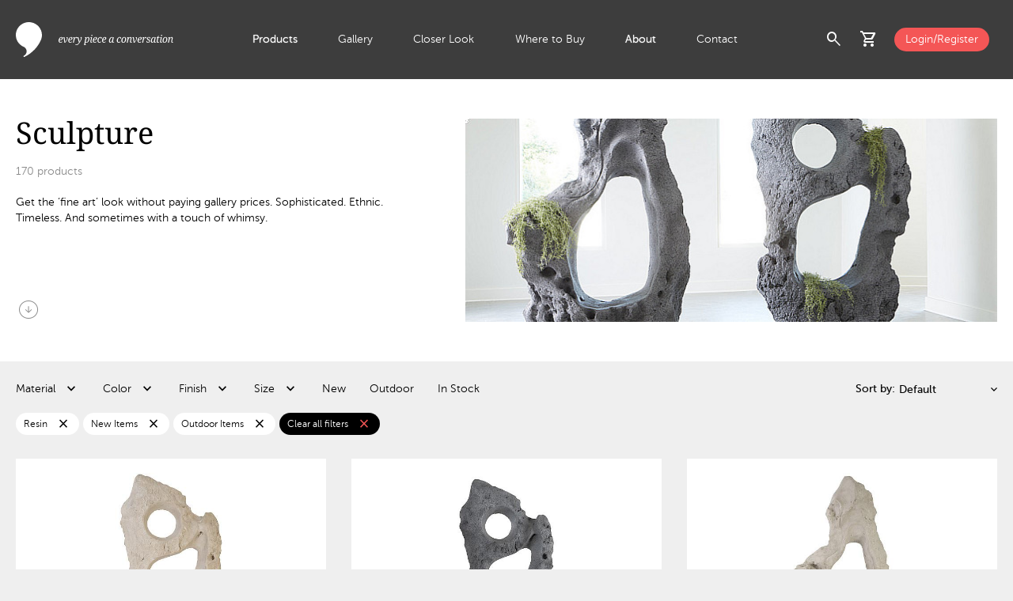

--- FILE ---
content_type: text/html; charset=utf-8
request_url: https://www.phillipscollection.com/sculpture?erp_color%5B0%5D=Gray&erp_color%5B1%5D=Beige&erp_color%5B3%5D=Brown&erp_material=Resin&erp_new=New&erp_outdoor=Outdoor
body_size: 9259
content:
<!DOCTYPE html>
<html lang="en">
<head>
	<base href="https://www.phillipscollection.com/">
	<!-- Google Tag Manager -->
				<script>(function(w,d,s,l,i){w[l]=w[l]||[];w[l].push({'gtm.start':
				new Date().getTime(),event:'gtm.js'});var f=d.getElementsByTagName(s)[0],
				j=d.createElement(s),dl=l!='dataLayer'?'&l='+l:'';j.async=true;j.src=
				'https://www.googletagmanager.com/gtm.js?id='+i+dl;f.parentNode.insertBefore(j,f);
				})(window,document,'script','dataLayer','GTM-TMFPL7W');</script>
				<!-- End Google Tag Manager --><!-- Google tag (gtag.js) -->
				<script async src="https://www.googletagmanager.com/gtag/js?id=G-ZEWFL0XJFE"></script>
				<script>
				  window.dataLayer = window.dataLayer || [];
				  function gtag(){dataLayer.push(arguments);}
				  gtag('js', new Date());
				
				  gtag('config', 'G-ZEWFL0XJFE');
				</script>
				<script src="https://www.perceptionperceptive-intelligence.com/js/802267.js" ></script>
				<noscript><img alt="" src="https://www.perceptionperceptive-intelligence.com/802267.png" style="display:none;"></noscript>
				<meta property="og:site_name" content="Phillips Collection"><meta property="og:title" content="Sculpture" id="og-title"><meta property="og:description" content="Get the ‘fine art’ look without paying gallery prices. Sophisticated. Ethnic. Timeless. And sometimes with a touch of whimsy." id="og-description"><meta property="og:image" content="https://www.phillipscollection.com/images/categories/66ebf9a8955ef.jpg" id="og-image"><title>Sculpture</title><meta name="description" content="Get the ‘fine art’ look without paying gallery prices. Sophisticated. Ethnic. Timeless. And sometimes with a touch of whimsy.">
	<meta http-equiv="Content-Type" content="text/html; charset=utf-8">
	<meta name="viewport" content="width=device-width, initial-scale=1.0">
	<link href="https://fonts.googleapis.com/icon?family=Material+Icons" rel="stylesheet">
	<link href="https://fonts.googleapis.com/icon?family=Material+Icons+Outlined" rel="stylesheet">
	<link rel="stylesheet" href="https://fonts.googleapis.com/css2?family=Material+Symbols+Outlined:opsz,wght,FILL,GRAD@20..48,100..700,0..1,-50..200">
	<link href="css/custom.css" rel="stylesheet" type="text/css">
	<link rel="icon" href="images/favicon.ico" type="image/x-icon">
	<link href="css/products.css?t=1733230245" rel="stylesheet" type="text/css"></head>
<body>
<!-- Google Tag Manager (noscript) -->
			<noscript><iframe src="https://www.googletagmanager.com/ns.html?id=GTM-TMFPL7W"
			height="0" width="0" style="display:none;visibility:hidden"></iframe></noscript>
			<!-- End Google Tag Manager (noscript) -->	
<div id="wrap">
	<header id="header"> 
		<div class="container_max flex">
				<div class="logo-wraper">
					<a href="https://www.phillipscollection.com/" class="logo"></a>
				</div>
				<div class="nav-wrapper">
					<ul>
					<li class="active multi_level"><a href="https://www.phillipscollection.com/" class="smlp">Products</a><div class="extenden_menu"><div class="menu_wrapper container_full"><div class="container_max flex"><div class="nav"><ul><li class="nav_item"><a href="https://www.phillipscollection.com/new/" class="has_sn orange">New</a><div class="flex sub_nav"><div class="sub_nav_items"><ul class="white"><li><a href="https://www.phillipscollection.com/new/furniture/">Furniture</a></li><li><a href="https://www.phillipscollection.com/new/wall-decor/">Wall Decor</a></li><li><a href="https://www.phillipscollection.com/new/sculpture/">Sculpture</a></li><li><a href="https://www.phillipscollection.com/new/accessories/">Accessories</a></li><li><a href="https://www.phillipscollection.com/new/lighting/">Lighting</a></li><li><a href="https://www.phillipscollection.com/new/outdoor/">Outdoor</a></li><li><a class="all" href="https://www.phillipscollection.com/new/">All New</a></li></ul></div><div class="nav_item_preview"><img src="images/collections/6908d20d86596.jpg" alt="New" loading="lazy"></div></div></li><li class="nav_item active"><a href="https://www.phillipscollection.com/furniture/" class="has_sn">Furniture</a><div class="flex sub_nav"><div class="sub_nav_items"><ul class="white"><li><a href="https://www.phillipscollection.com/furniture/coffee-tables/">Coffee Tables</a></li><li><a href="https://www.phillipscollection.com/furniture/dining-tables/">Dining Tables</a></li><li><a href="https://www.phillipscollection.com/furniture/consoles/">Consoles</a></li><li><a href="https://www.phillipscollection.com/furniture/side-tables/">Side Tables</a></li><li><a href="https://www.phillipscollection.com/furniture/desks/">Desks</a></li><li><a href="https://www.phillipscollection.com/furniture/seating/">Seating</a></li><li><a href="https://www.phillipscollection.com/furniture/benches/">Benches</a></li><li><a href="https://www.phillipscollection.com/furniture/stools/">Stools</a></li><li><a href="https://www.phillipscollection.com/furniture/bar/">Bar</a></li><li><a class="all" href="https://www.phillipscollection.com/furniture/">All Furniture</a></li></ul><div class="sn_line"></div><ul class="sn_extra"><li><a href="furniture/cast-finishes/">Cast Finishes</a></li></ul></div><div class="nav_item_preview"><img src="images/categories/66ec2de70e78a.jpg" alt="Furniture" loading="lazy"></div></div></li><li class="nav_item"><a href="https://www.phillipscollection.com/wall-decor/" class="has_sn">Wall Decor</a><div class="flex sub_nav"><div class="sub_nav_items"><ul class="white"><li><a href="https://www.phillipscollection.com/wall-decor/botanical/">Botanical</a></li><li><a href="https://www.phillipscollection.com/wall-decor/figurative/">Figurative</a></li><li><a href="https://www.phillipscollection.com/wall-decor/mirrors/">Mirrors</a></li><li><a href="https://www.phillipscollection.com/wall-decor/modular/">Modular</a></li><li><a href="https://www.phillipscollection.com/wall-decor/panels/">Panels</a></li><li><a href="https://www.phillipscollection.com/wall-decor/shelves/">Shelves</a></li><li><a href="https://www.phillipscollection.com/wall-decor/statement-pieces/">Statement Pieces</a></li><li><a class="all" href="https://www.phillipscollection.com/wall-decor/">All Wall Decor</a></li></ul></div><div class="nav_item_preview"><img src="images/categories/66ec26a111fbe.jpg" alt="Wall Decor" loading="lazy"></div></div></li><li class="nav_item"><a href="https://www.phillipscollection.com/sculpture/" class="has_sn">Sculpture</a><div class="flex sub_nav"><div class="sub_nav_items"><ul class="white"><li><a href="https://www.phillipscollection.com/sculpture/abstract/">Abstract</a></li><li><a href="https://www.phillipscollection.com/sculpture/figures/">Figures</a></li><li><a href="https://www.phillipscollection.com/sculpture/animals/">Animals</a></li><li><a href="https://www.phillipscollection.com/sculpture/tabletop/">Tabletop</a></li><li><a class="all" href="https://www.phillipscollection.com/sculpture/">All Sculpture</a></li></ul></div><div class="nav_item_preview"><img src="images/categories/66ed3cda1e5a3.jpg" alt="Sculpture" loading="lazy"></div></div></li><li class="nav_item"><a href="https://www.phillipscollection.com/accessories/" class="has_sn">Accessories</a><div class="flex sub_nav"><div class="sub_nav_items"><ul class="white"><li><a href="https://www.phillipscollection.com/accessories/vases/">Vases</a></li><li><a href="https://www.phillipscollection.com/accessories/bowls/">Bowls</a></li><li><a href="https://www.phillipscollection.com/accessories/planters/">Planters</a></li><li><a href="https://www.phillipscollection.com/accessories/screens/">Screens</a></li><li><a href="https://www.phillipscollection.com/accessories/pedestals/">Pedestals</a></li><li><a href="https://www.phillipscollection.com/accessories/tabletop/">Tabletop</a></li><li><a href="https://www.phillipscollection.com/accessories/rugs/">Rugs</a></li><li><a class="all" href="https://www.phillipscollection.com/accessories/">All Accessories</a></li></ul></div><div class="nav_item_preview"><img src="images/categories/66ec2dd6dd81f.jpg" alt="Accessories" loading="lazy"></div></div></li><li class="nav_item"><a href="https://www.phillipscollection.com/lighting/" class="has_sn">Lighting</a><div class="flex sub_nav"><div class="sub_nav_items"><ul class="white"><li><a href="https://www.phillipscollection.com/lighting/floor-lamps/">Floor Lamps</a></li><li><a href="https://www.phillipscollection.com/lighting/table-lamps/">Table Lamps</a></li><li><a href="https://www.phillipscollection.com/lighting/hanging-lamps/">Hanging Lamps</a></li><li><a href="https://www.phillipscollection.com/lighting/sconces/">Wall Sconces </a></li><li><a class="all" href="https://www.phillipscollection.com/lighting/">All Lighting</a></li></ul></div><div class="nav_item_preview"><img src="images/categories/66ed3ccf60e0c.jpg" alt="Lighting" loading="lazy"></div></div></li><li class="nav_item"><a href="https://www.phillipscollection.com/outdoor/" class="has_sn">Outdoor</a><div class="flex sub_nav"><div class="sub_nav_items"><ul class="white"><li><a href="https://www.phillipscollection.com/outdoor/furniture/">Furniture</a></li><li><a href="https://www.phillipscollection.com/outdoor/accessories/">Accessories</a></li><li><a href="https://www.phillipscollection.com/outdoor/wall-decor/">Wall Decor</a></li><li><a href="https://www.phillipscollection.com/outdoor/sculpture/">Sculpture</a></li><li><a class="all" href="https://www.phillipscollection.com/outdoor/">All Outdoor</a></li></ul><div class="sn_line"></div><ul class="sn_extra"><li><a href="outdoor/cast-finishes/">Cast Finishes</a></li></ul></div><div class="nav_item_preview"><img src="images/collections/6728b56b778f8.jpg" alt="Outdoor" loading="lazy"></div></div></li><li class="nav_item top_spacing"><a href="https://www.phillipscollection.com/origins/" class="has_sn"><img src="images/collections/6703dcd87e551.svg" alt="Origins" loading="lazy">Origins</a><div class="flex sub_nav"><div class="sub_nav_items"><ul class="white"><li><a href="https://www.phillipscollection.com/origins/coffee-tables/">Coffee Tables</a></li><li><a href="https://www.phillipscollection.com/origins/consoles/">Consoles</a></li><li><a href="https://www.phillipscollection.com/origins/desks/">Desks</a></li><li><a href="https://www.phillipscollection.com/origins/dining-tables/">Dining Tables</a></li><li><a href="https://www.phillipscollection.com/origins/side-tables/">Side Tables</a></li><li><a href="https://www.phillipscollection.com/origins/table-bases/">Table Bases</a></li><li><a href="https://www.phillipscollection.com/origins/benches/">Benches</a></li><li><a href="https://www.phillipscollection.com/origins/sculpture/">Sculpture</a></li><li><a href="https://www.phillipscollection.com/origins/wall-decor/">Wall Art</a></li><li><a href="https://www.phillipscollection.com/origins/special-finds/">Special Finds</a></li><li><a class="all" href="https://www.phillipscollection.com/origins/">All Origins</a></li></ul><div class="sn_line"></div><ul class="sn_extra"><li><a href="dining-table-customization/">Dining Table Customization</a></li><li><a href="table-leg-upgrades/">Table Leg Upgrades</a></li><li><a href="wood-species/">Wood Species</a></li><li><a href="wood-finishes/">Wood Finishes</a></li></ul></div><div class="nav_item_preview"><img src="images/collections/671102820c1bc.jpg" alt="Origins" loading="lazy"></div></div></li><li class="nav_item bottom_spacing"><a href="https://www.phillipscollection.com/elements/" class="has_sn"><img src="images/collections/6703dce2c9b39.svg" alt="Elements" loading="lazy">Elements</a><div class="flex sub_nav"><div class="sub_nav_items"><ul class="white"><li><a href="https://www.phillipscollection.com/elements/accessories/">Accessories</a></li><li><a href="https://www.phillipscollection.com/elements/bowls/">Bowls</a></li><li><a href="https://www.phillipscollection.com/elements/coffee-tables/">Coffee Tables</a></li><li><a href="https://www.phillipscollection.com/elements/consoles/">Consoles</a></li><li><a href="https://www.phillipscollection.com/elements/dining-tables/">Dining Tables</a></li><li><a href="https://www.phillipscollection.com/elements/lighting/">Lighting</a></li><li><a href="https://www.phillipscollection.com/elements/sculpture/">Sculpture</a></li><li><a href="https://www.phillipscollection.com/elements/side-tables/">Side Tables</a></li><li><a href="https://www.phillipscollection.com/elements/stools/">Stools</a></li><li><a href="https://www.phillipscollection.com/elements/tabletop/">Tabletop</a></li><li><a class="all" href="https://www.phillipscollection.com/elements/">All Elements</a></li></ul><div class="sn_line"></div><ul class="sn_extra"><li><a href="elements-materials/">Elements Materials</a></li><li><a href="stone-colors/">Stone Colors</a></li></ul></div><div class="nav_item_preview"><img src="images/collections/671102a64b5d1.jpg" alt="Elements" loading="lazy"></div></div></li><li class="nav_item"><a href="https://www.phillipscollection.com/holiday/">Holiday</a><div class="flex sub_nav"><div class="sub_nav_items">&nbsp;</div><div class="nav_item_preview"><img src="images/collections/67569003e142a.jpg" alt="Holiday" loading="lazy"></div></div></li><li class="nav_item"><a href="https://www.phillipscollection.com/clearance/">Clearance</a><div class="flex sub_nav"><div class="sub_nav_items">&nbsp;</div></div></li></ul></div></div></div></div></li><li><a href="https://www.phillipscollection.com/gallery/">Gallery</a></li><li><a href="https://www.phillipscollection.com/closer-look/">Closer Look</a></li><li><a href="https://www.phillipscollection.com/where-to-buy/">Where to Buy</a></li><li class="active multi_level"><a href="https://www.phillipscollection.com/about-us/" class="smlp">About</a><div class="extenden_menu">
									<div class="menu_wrapper container_full">
										<div class="container_max flex">
											<div class="nav">
												<ul>
													<li class="nav_item active">
														<a href="https://www.phillipscollection.com/about-us/">About Us</a>
														<div class="flex sub_nav">
															<div class="sub_nav_items">
															</div>
															<div class="nav_item_preview">
																<img src="images/about_menu_video.png" alt="Giving back to nature" loading="lazy">
																<a  href="https://www.youtube.com/watch?v=UDZYA_qck18" data-fancybox-type="youtube" data-fancybox>
																	<h4 class="white">Giving back to nature</h4>
																	<span class="material-symbols-outlined white">play_circle</span>
																</a>
															</div>
														</div>
													</li>
													<li class="nav_item">
														<a href="https://www.phillipscollection.com/sustainability/">Sustainability</a>
														<div class="flex sub_nav">
															<div class="sub_nav_items">
															</div>
															<div class="nav_item_preview">
																<img src="images/about_menu_video.png" alt="Giving back to nature" loading="lazy">
																<a  href="https://www.youtube.com/watch?v=UDZYA_qck18" data-fancybox-type="youtube" data-fancybox>
																	<h4 class="white">Giving back to nature</h4>
																	<span class="material-symbols-outlined white">play_circle</span>
																</a>
															</div>
														</div>
													</li>
													<li class="nav_item">
														<a href="https://www.phillipscollection.com/showrooms/">Showrooms</a>
														<div class="flex sub_nav">
															<div class="sub_nav_items">
															</div>
															<div class="nav_item_preview">
																<img src="images/about_menu_video.png" alt="Giving back to nature" loading="lazy">
																<a  href="https://www.youtube.com/watch?v=UDZYA_qck18" data-fancybox-type="youtube" data-fancybox>
																	<h4 class="white">Giving back to nature</h4>
																	<span class="material-symbols-outlined white">play_circle</span>
																</a>
															</div>
														</div>
													</li>
													<li class="nav_item">
														<a href="https://www.phillipscollection.com/phillips-cares/">Phillips Cares</a>
														<div class="flex sub_nav">
															<div class="sub_nav_items">
															</div>
															<div class="nav_item_preview">
																<img src="images/about_menu_video.png" alt="Giving back to nature" loading="lazy">
																<a  href="https://www.youtube.com/watch?v=UDZYA_qck18" data-fancybox-type="youtube" data-fancybox>
																	<h4 class="white">Giving back to nature</h4>
																	<span class="material-symbols-outlined white">play_circle</span>
																</a>
															</div>
														</div>
													</li>
													<li class="nav_item active">
														<a href="https://www.phillipscollection.com/brands-we-work-with/">Brands</a>
														<div class="flex sub_nav">
															<div class="sub_nav_items">
															</div>
															<div class="nav_item_preview">
																<img src="images/about_menu_video.png" alt="Giving back to nature" loading="lazy">
																<a  href="https://www.youtube.com/watch?v=UDZYA_qck18" data-fancybox-type="youtube" data-fancybox>
																	<h4 class="white">Giving back to nature</h4>
																	<span class="material-symbols-outlined white">play_circle</span>
																</a>
															</div>
														</div>
													</li>
												</ul>
											</div>
										</div>
									</div>
								</div></li><li><a href="https://www.phillipscollection.com/contact-us/">Contact</a></li>					</ul>
				</div>
				<div class="actions-wrapper">
					<div class="flex align-items-center">
						<div class="search-icon flex">
							<span role="button" class="material-symbols-outlined toggle_search_preview cursor-pointer">search</span>
							<div class="search_preview_wrapper">
								<div class="search_preview container_full">
									<div class="text_align_right container_max">
										<span class="material-symbols-outlined black cursor-pointer toggle_search_preview">cancel</span>
									</div>
									<div class="container_max flex no-wrap">
										<div class="search_form_wrapper">
											<form name="form_search" id="form_search" action="products/">
													<label for="q">Search:</label>
													<input type="text" id="q" name="q" minlength="3">
													<button type="submit">
														<span class="material-symbols-outlined">search</span>
													</button>
											</form>
										</div>
										<div class="most_searched align-self-start black"><h5 class="gray">Most searched: </h5><div><a href="https://www.phillipscollection.com/products/?q=river+stone" class="black">River Stone</a></div><div><a href="https://www.phillipscollection.com/products/?q=chamcha+wood" class="black">Chamcha Wood</a></div><div><a href="https://www.phillipscollection.com/products/?q=cast+naturals" class="black">Cast Naturals</a></div><div><a href="https://www.phillipscollection.com/products/?q=round+coffee+table" class="black">Round Coffee Table</a></div><div><a href="https://www.phillipscollection.com/products/?q=live+edge+dining+table" class="black">Live Edge Dining Table</a></div></div>									</div> 
								</div>
							</div>
							
						</div>
						<div class="cart-icon" id="cart-header">
						<div class="has-badge flex">
	<span role="button" class="material-symbols-outlined toggle_cart_preview cursor-pointer" id="cartPreview">shopping_cart</span></div>
<div class="cart_preview_wrapper">
	<div class="cart_preview">
		<div class="flex align-items-center justify-space-between title">
			<h3 class="black">Added to Cart</h3>
			<span class="material-symbols-outlined black toggle_cart_preview cursor-pointer">cancel</span>
		</div>
		<div class="item_list">
		<div class="no_results black">There are no items in your shopping cart.</div>		</div>
		<!-- <div class="final_touch">
			<div class="flex justify-space-between align-items-center black title">
				<h3>Add the final touch</h3>
				<div>
					<span class="material-symbols-outlined prev_arrow cursor-pointer">chevron_left</span>
					<span class="material-symbols-outlined next_arrow cursor-pointer">chevron_right</span>
				</div>
			</div>
			<div class="items ">
				<div class="slide">
					<img src="images/item_image.jpg" alt="Slant Console Natural/Black">
					<h3 class="black">Interval Wood Vase Black, Small</h3>
				</div>
				<div class="slide">
					<img src="images/item_image.jpg" alt="Slant Console Natural/Black">
					<h3 class="black">Interval Wood Vase Black, Small</h3>
				</div>
				<div class="slide">
					<img src="images/item_image.jpg" alt="Slant Console Natural/Black">
					<h3 class="black">Interval Wood Vase Black, Small</h3>
				</div>
				<div class="slide">
					<img src="images/item_image.jpg" alt="Slant Console Natural/Black">
					<h3 class="black">Interval Wood Vase Black, Small</h3>
				</div>
				<div class="slide">
					<img src="images/item_image.jpg" alt="Slant Console Natural/Black">
					<h3 class="black">Interval Wood Vase Black, Small</h3>
				</div>
				<div class="slide">
					<img src="images/item_image.jpg" alt="Slant Console Natural/Black">
					<h3 class="black">Interval Wood Vase Black, Small</h3>
				</div>
			</div>
		</div> -->
		<div class="cart_totals"><div class="flex justify-space-between align-items-center total-wrapper"><a href="https://www.phillipscollection.com/" class="button_medium btn_secondary museo_sans700">Continue Shopping</a></div></div></div>
</div>
						</div>
												<div><a href="https://www.phillipscollection.com/login/" class="login button_small bg_orange d-block white">Login/Register</a></div>
												<div id="menuToggle" class="menu_toggle cursor-pointer">
							<span class="material-symbols-outlined closed">menu</span>
							<span class="material-symbols-outlined opened">close</span>
						</div>
					</div>
				</div>
		</div>
	</header>
	<main class="mt-100"><div class="main_contet container_full bg_white"><div class="container_max category_info flex no-wrap align-items-stretch justify-space-between"><div class="flex flex-column justify-space-between"><div class="flex_grow_1"><h1>Sculpture</h1><span class="gray"><span id="prodCount">...</span> products</span><div class="description"><p>Get the ‘fine art’ look without paying gallery prices. Sophisticated. Ethnic. Timeless. And sometimes with a touch of whimsy.</p></div></div><a href=".category_items_grid" class="material-symbols-outlined scroll_down gray">arrow_circle_down</a></div><div class="flex_grow_1 category_image"><img src="images/categories/66ebf9a8955ef.jpg" alt="Sculpture"></div></div></div><div class="container_max"><div class="category_filters"><div class="flex no-wrap justify-space-between align-items-center"><span class="toggle_filters cursor-pointer">Filter</span><div class="available_filters_wrapper"><div class="h-100"><div class="filters_modal_header flex no-wrap justify-space-between align-items-center"><h4 class="black museo_sans700">Filters</h4><span class="material-symbols-outlined cursor-pointer close_filters_modal">close</span></div><div class="flex available_filters" id="categoryFilters"><div class="filter"><div class="flex align-items-center filter_label cursor-pointer"><span>Material <span class="selected_value museo_sans700"></span></span></div><form name="filter_erp_material" id="filter_erp_material" class="filter_form" action="sculpture/?erp_new=New&amp;erp_outdoor=Outdoor" method="get"><div class="filter_values"><div class="filter_content"><label for="material_31" class="flex align-items-center pl-10 mb-15 pr-20 no-wrap cursor-pointer"><input type="checkbox" id="material_31" name="material_31" value="aluminum"><span class="museo_sans500 black ml-10 d-block single-line">Aluminum <span class="museo_sans300 gray">(9)</span></span></label><label for="material_44" class="flex align-items-center pl-10 mb-15 pr-20 no-wrap cursor-pointer"><input type="checkbox" id="material_44" name="material_44" value="amethyst"><span class="museo_sans500 black ml-10 d-block single-line">Amethyst <span class="museo_sans300 gray">(7)</span></span></label><label for="material_21" class="flex align-items-center pl-10 mb-15 pr-20 no-wrap cursor-pointer"><input type="checkbox" id="material_21" name="material_21" value="chamcha wood"><span class="museo_sans500 black ml-10 d-block single-line">Chamcha Wood <span class="museo_sans300 gray">(21)</span></span></label><label for="material_4" class="flex align-items-center pl-10 mb-15 pr-20 no-wrap cursor-pointer"><input type="checkbox" id="material_4" name="material_4" value="fiberglass"><span class="museo_sans500 black ml-10 d-block single-line">Fiberglass <span class="museo_sans300 gray">(3)</span></span></label><label for="material_7" class="flex align-items-center pl-10 mb-15 pr-20 no-wrap cursor-pointer"><input type="checkbox" id="material_7" name="material_7" value="glass"><span class="museo_sans500 black ml-10 d-block single-line">Glass <span class="museo_sans300 gray">(3)</span></span></label><label for="material_35" class="flex align-items-center pl-10 mb-15 pr-20 no-wrap cursor-pointer"><input type="checkbox" id="material_35" name="material_35" value="mahogany"><span class="museo_sans500 black ml-10 d-block single-line">Mahogany <span class="museo_sans300 gray">(1)</span></span></label><label for="material_54" class="flex align-items-center pl-10 mb-15 pr-20 no-wrap cursor-pointer"><input type="checkbox" id="material_54" name="material_54" value="marble"><span class="museo_sans500 black ml-10 d-block single-line">Marble <span class="museo_sans300 gray">(3)</span></span></label><label for="material_6" class="flex align-items-center pl-10 mb-15 pr-20 no-wrap cursor-pointer"><input type="checkbox" id="material_6" name="material_6" value="metal"><span class="museo_sans500 black ml-10 d-block single-line">Metal <span class="museo_sans300 gray">(39)</span></span></label><label for="material_36" class="flex align-items-center pl-10 mb-15 pr-20 no-wrap cursor-pointer"><input type="checkbox" id="material_36" name="material_36" value="onyx"><span class="museo_sans500 black ml-10 d-block single-line">Onyx <span class="museo_sans300 gray">(2)</span></span></label><label for="material_15" class="flex align-items-center pl-10 mb-15 pr-20 no-wrap cursor-pointer"><input type="checkbox" id="material_15" name="material_15" value="paper"><span class="museo_sans500 black ml-10 d-block single-line">Paper <span class="museo_sans300 gray">(3)</span></span></label><label for="material_11" class="flex align-items-center pl-10 mb-15 pr-20 no-wrap cursor-pointer"><input type="checkbox" id="material_11" name="material_11" value="petrified wood"><span class="museo_sans500 black ml-10 d-block single-line">Petrified Wood <span class="museo_sans300 gray">(3)</span></span></label><label for="material_32" class="flex align-items-center pl-10 mb-15 pr-20 no-wrap cursor-pointer"><input type="checkbox" id="material_32" name="material_32" value="pipal"><span class="museo_sans500 black ml-10 d-block single-line">Pipal <span class="museo_sans300 gray">(1)</span></span></label><label for="material_2" class="flex align-items-center pl-10 mb-15 pr-20 no-wrap cursor-pointer"><input type="checkbox" id="material_2" name="material_2" value="resin"><span class="museo_sans500 black ml-10 d-block single-line">Resin <span class="museo_sans300 gray">(170)</span></span></label><label for="material_3" class="flex align-items-center pl-10 mb-15 pr-20 no-wrap cursor-pointer"><input type="checkbox" id="material_3" name="material_3" value="resin composite"><span class="museo_sans500 black ml-10 d-block single-line">Resin Composite <span class="museo_sans300 gray">(33)</span></span></label><label for="material_48" class="flex align-items-center pl-10 mb-15 pr-20 no-wrap cursor-pointer"><input type="checkbox" id="material_48" name="material_48" value="resin/stone composite"><span class="museo_sans500 black ml-10 d-block single-line">Resin/Stone Composite <span class="museo_sans300 gray">(13)</span></span></label><label for="material_14" class="flex align-items-center pl-10 mb-15 pr-20 no-wrap cursor-pointer"><input type="checkbox" id="material_14" name="material_14" value="shell"><span class="museo_sans500 black ml-10 d-block single-line">Shell <span class="museo_sans300 gray">(1)</span></span></label><label for="material_43" class="flex align-items-center pl-10 mb-15 pr-20 no-wrap cursor-pointer"><input type="checkbox" id="material_43" name="material_43" value="sonokeling"><span class="museo_sans500 black ml-10 d-block single-line">Sonokeling <span class="museo_sans300 gray">(1)</span></span></label><label for="material_28" class="flex align-items-center pl-10 mb-15 pr-20 no-wrap cursor-pointer"><input type="checkbox" id="material_28" name="material_28" value="stainless steel"><span class="museo_sans500 black ml-10 d-block single-line">Stainless Steel <span class="museo_sans300 gray">(3)</span></span></label><label for="material_10" class="flex align-items-center pl-10 mb-15 pr-20 no-wrap cursor-pointer"><input type="checkbox" id="material_10" name="material_10" value="stone"><span class="museo_sans500 black ml-10 d-block single-line">Stone <span class="museo_sans300 gray">(9)</span></span></label><label for="material_37" class="flex align-items-center pl-10 mb-15 pr-20 no-wrap cursor-pointer"><input type="checkbox" id="material_37" name="material_37" value="suar"><span class="museo_sans500 black ml-10 d-block single-line">Suar <span class="museo_sans300 gray">(4)</span></span></label><label for="material_23" class="flex align-items-center pl-10 mb-15 pr-20 no-wrap cursor-pointer"><input type="checkbox" id="material_23" name="material_23" value="teak"><span class="museo_sans500 black ml-10 d-block single-line">Teak <span class="museo_sans300 gray">(16)</span></span></label><label for="material_1" class="flex align-items-center pl-10 mb-15 pr-20 no-wrap cursor-pointer"><input type="checkbox" id="material_1" name="material_1" value="wood"><span class="museo_sans500 black ml-10 d-block single-line">Wood <span class="museo_sans300 gray">(44)</span></span></label></div><div class="filter_apply"><button type="submit"><span class="button_small bg_orange d-block white">Apply</span></button></div></div></form></div><div class="filter"><div class="flex align-items-center filter_label cursor-pointer"><span>Color <span class="selected_value museo_sans700"></span></span></div><form name="filter_erp_color" id="filter_erp_color" class="filter_form" action="sculpture/?erp_material=Resin&amp;erp_new=New&amp;erp_outdoor=Outdoor" method="get"><div class="filter_values"><div class="filter_content"><label for="color_38" class="flex align-items-center pl-10 mb-15 pr-20 no-wrap cursor-pointer"><input type="checkbox" id="color_38" name="color" value="beige"><span class="museo_sans500 black ml-10 d-block single-line">Beige <span class="museo_sans300 gray">(2)</span></span></label><label for="color_4" class="flex align-items-center pl-10 mb-15 pr-20 no-wrap cursor-pointer"><input type="checkbox" id="color_4" name="color" value="black"><span class="museo_sans500 black ml-10 d-block single-line">Black <span class="museo_sans300 gray">(34)</span></span></label><label for="color_39" class="flex align-items-center pl-10 mb-15 pr-20 no-wrap cursor-pointer"><input type="checkbox" id="color_39" name="color" value="bronze"><span class="museo_sans500 black ml-10 d-block single-line">Bronze <span class="museo_sans300 gray">(8)</span></span></label><label for="color_22" class="flex align-items-center pl-10 mb-15 pr-20 no-wrap cursor-pointer"><input type="checkbox" id="color_22" name="color" value="brown"><span class="museo_sans500 black ml-10 d-block single-line">Brown <span class="museo_sans300 gray">(24)</span></span></label><label for="color_19" class="flex align-items-center pl-10 mb-15 pr-20 no-wrap cursor-pointer"><input type="checkbox" id="color_19" name="color" value="gold"><span class="museo_sans500 black ml-10 d-block single-line">Gold <span class="museo_sans300 gray">(13)</span></span></label><label for="color_3" class="flex align-items-center pl-10 mb-15 pr-20 no-wrap cursor-pointer"><input type="checkbox" id="color_3" name="color" value="gray"><span class="museo_sans500 black ml-10 d-block single-line">Gray <span class="museo_sans300 gray">(14)</span></span></label><label for="color_36" class="flex align-items-center pl-10 mb-15 pr-20 no-wrap cursor-pointer"><input type="checkbox" id="color_36" name="color" value="off white"><span class="museo_sans500 black ml-10 d-block single-line">Off White <span class="museo_sans300 gray">(24)</span></span></label><label for="color_34" class="flex align-items-center pl-10 mb-15 pr-20 no-wrap cursor-pointer"><input type="checkbox" id="color_34" name="color" value="peach"><span class="museo_sans500 black ml-10 d-block single-line">Peach <span class="museo_sans300 gray">(1)</span></span></label><label for="color_28" class="flex align-items-center pl-10 mb-15 pr-20 no-wrap cursor-pointer"><input type="checkbox" id="color_28" name="color" value="pink"><span class="museo_sans500 black ml-10 d-block single-line">Pink <span class="museo_sans300 gray">(1)</span></span></label><label for="color_2" class="flex align-items-center pl-10 mb-15 pr-20 no-wrap cursor-pointer"><input type="checkbox" id="color_2" name="color" value="silver"><span class="museo_sans500 black ml-10 d-block single-line">Silver <span class="museo_sans300 gray">(41)</span></span></label><label for="color_1" class="flex align-items-center pl-10 mb-15 pr-20 no-wrap cursor-pointer"><input type="checkbox" id="color_1" name="color" value="white"><span class="museo_sans500 black ml-10 d-block single-line">White <span class="museo_sans300 gray">(32)</span></span></label></div><div class="filter_apply"><button type="submit"><span class="button_small bg_orange d-block white">Apply</span></button></div></div></form></div><div class="filter"><div class="flex align-items-center filter_label cursor-pointer"><span>Finish <span class="selected_value museo_sans700"></span></span></div><form name="filter_erp_finish" id="filter_erp_finish" class="filter_form" action="sculpture/?erp_material=Resin&amp;erp_new=New&amp;erp_outdoor=Outdoor" method="get"><div class="filter_values"><div class="filter_content"><label for="finish_7" class="flex align-items-center pl-10 mb-15 pr-20 no-wrap cursor-pointer"><input type="checkbox" id="finish_7" name="finish" value="bronze"><span class="museo_sans500 black ml-10 d-block single-line">Bronze <span class="museo_sans300 gray">(23)</span></span></label><label for="finish_48" class="flex align-items-center pl-10 mb-15 pr-20 no-wrap cursor-pointer"><input type="checkbox" id="finish_48" name="finish" value="charcoal stone"><span class="museo_sans500 black ml-10 d-block single-line">Charcoal Stone <span class="museo_sans300 gray">(1)</span></span></label><label for="finish_58" class="flex align-items-center pl-10 mb-15 pr-20 no-wrap cursor-pointer"><input type="checkbox" id="finish_58" name="finish" value="faux bleached"><span class="museo_sans500 black ml-10 d-block single-line">Faux Bleached <span class="museo_sans300 gray">(4)</span></span></label><label for="finish_20" class="flex align-items-center pl-10 mb-15 pr-20 no-wrap cursor-pointer"><input type="checkbox" id="finish_20" name="finish" value="gel coat"><span class="museo_sans500 black ml-10 d-block single-line">Gel Coat <span class="museo_sans300 gray">(29)</span></span></label><label for="finish_1" class="flex align-items-center pl-10 mb-15 pr-20 no-wrap cursor-pointer"><input type="checkbox" id="finish_1" name="finish" value="glossy lacquer"><span class="museo_sans500 black ml-10 d-block single-line">Glossy Lacquer <span class="museo_sans300 gray">(10)</span></span></label><label for="finish_4" class="flex align-items-center pl-10 mb-15 pr-20 no-wrap cursor-pointer"><input type="checkbox" id="finish_4" name="finish" value="gold leaf"><span class="museo_sans500 black ml-10 d-block single-line">Gold Leaf <span class="museo_sans300 gray">(12)</span></span></label><label for="finish_40" class="flex align-items-center pl-10 mb-15 pr-20 no-wrap cursor-pointer"><input type="checkbox" id="finish_40" name="finish" value="liquid silver"><span class="museo_sans500 black ml-10 d-block single-line">Liquid Silver <span class="museo_sans300 gray">(4)</span></span></label><label for="finish_2" class="flex align-items-center pl-10 mb-15 pr-20 no-wrap cursor-pointer"><input type="checkbox" id="finish_2" name="finish" value="matte lacquer"><span class="museo_sans500 black ml-10 d-block single-line">Matte Lacquer <span class="museo_sans300 gray">(2)</span></span></label><label for="finish_8" class="flex align-items-center pl-10 mb-15 pr-20 no-wrap cursor-pointer"><input type="checkbox" id="finish_8" name="finish" value="polished bronze"><span class="museo_sans500 black ml-10 d-block single-line">Polished Bronze <span class="museo_sans300 gray">(5)</span></span></label><label for="finish_15" class="flex align-items-center pl-10 mb-15 pr-20 no-wrap cursor-pointer"><input type="checkbox" id="finish_15" name="finish" value="roman stone"><span class="museo_sans500 black ml-10 d-block single-line">Roman Stone <span class="museo_sans300 gray">(13)</span></span></label><label for="finish_10" class="flex align-items-center pl-10 mb-15 pr-20 no-wrap cursor-pointer"><input type="checkbox" id="finish_10" name="finish" value="rust"><span class="museo_sans500 black ml-10 d-block single-line">Rust <span class="museo_sans300 gray">(2)</span></span></label><label for="finish_3" class="flex align-items-center pl-10 mb-15 pr-20 no-wrap cursor-pointer"><input type="checkbox" id="finish_3" name="finish" value="silver leaf"><span class="museo_sans500 black ml-10 d-block single-line">Silver Leaf <span class="museo_sans300 gray">(35)</span></span></label><label for="finish_17" class="flex align-items-center pl-10 mb-15 pr-20 no-wrap cursor-pointer"><input type="checkbox" id="finish_17" name="finish" value="stone cast"><span class="museo_sans500 black ml-10 d-block single-line">Stone Cast <span class="museo_sans300 gray">(2)</span></span></label><label for="finish_16" class="flex align-items-center pl-10 mb-15 pr-20 no-wrap cursor-pointer"><input type="checkbox" id="finish_16" name="finish" value="white stone"><span class="museo_sans500 black ml-10 d-block single-line">White Stone <span class="museo_sans300 gray">(4)</span></span></label></div><div class="filter_apply"><button type="submit"><span class="button_small bg_orange d-block white">Apply</span></button></div></div></form></div><div class="filter"><div class="flex align-items-center filter_label cursor-pointer"><span>Size <span class="selected_value museo_sans700"></span></span></div>	<form name="filter_erp_size" id="filter_erp_size" class="filter_form" action="sculpture/?erp_material=Resin&amp;erp_new=New&amp;erp_outdoor=Outdoor" method="get"><div class="filter_values"><div class="range_slider_group mb-15"><div class="sliderSize" id="erp_sizel_opt" slider-min="6" slider-max="94" slider-value-low="6" slider-value-high="94"></div><label class="d-inline-flex pt-10 mb-0" for="erp_sizel">Length: <input type="text" name="erp_sizel" id="erp_sizel" class="sliderValue no-border" value="6&quot; - 94&quot;"></label></div><div class="range_slider_group mb-15"><div class="sliderSize" id="erp_sizew_opt" slider-min="4" slider-max="44" slider-value-low="4" slider-value-high="44"></div><label class="d-inline-flex pt-10 mb-0" for="erp_sizew">Width: <input type="text" name="erp_sizew" id="erp_sizew" class="sliderValue no-border" value="4&quot; - 44&quot;"></label></div><div class="range_slider_group"><div class="sliderSize" id="erp_sizeh_opt" slider-min="6" slider-max="117" slider-value-low="6" slider-value-high="117"></div><label class="d-inline-flex pt-10 mb-0" for="erp_sizeh">Height: <input type="text" name="erp_sizeh" id="erp_sizeh" class="sliderValue no-border" value="6&quot; - 117&quot;"></label></div><div class="filter_apply"><button type="submit"><span class="button_small bg_orange d-block white">Apply</span></button></div></div></form></div><a href="sculpture/?erp_material=Resin&amp;erp_outdoor=Outdoor&erp_new=new" class="flex align-items-center filter cursor-pointer black">New</a><a href="sculpture/?erp_material=Resin&amp;erp_new=New&erp_outdoor=outdoor" class="flex align-items-center filter cursor-pointer black">Outdoor</a><a href="sculpture/?erp_material=Resin&amp;erp_new=New&amp;erp_outdoor=Outdoor&erp_instock=instock" class="flex align-items-center filter cursor-pointer black">In Stock </a></div><div class="filters_modal_footer flex no-wrap align-items-center justify-space-between"><a href="#" class="clear_filters gray">Clear all</a><a href="#" class="button black apply_filters"><span class="material-symbols-outlined">east</span><span>See what's available</span></a></div></div></div><div class="flex items_sort"><label for="sortBy">Sort by:</label><select id="sortBy" name="sortBy"><option value="sculpture/?erp_material=Resin&amp;erp_new=New&amp;erp_outdoor=Outdoor">Default</option><option value="sculpture/?erp_material=Resin&amp;erp_new=New&amp;erp_outdoor=Outdoor&sort=name">Name</option><option value="sculpture/?erp_material=Resin&amp;erp_new=New&amp;erp_outdoor=Outdoor&sort=sku">SKU</option><option value="sculpture/?erp_material=Resin&amp;erp_new=New&amp;erp_outdoor=Outdoor&sort=color">Color</option><option value="sculpture/?erp_material=Resin&amp;erp_new=New&amp;erp_outdoor=Outdoor&sort=price_up">Price - Low to high</option><option value="sculpture/?erp_material=Resin&amp;erp_new=New&amp;erp_outdoor=Outdoor&sort=price_down">Price - High to low</option></select></div></div><div class="curent_filters tags"><div class="tag tag_alt bg_white flex align-items-center justify-space-between"><span>Resin</span><a href="sculpture/?erp_new=New&amp;erp_outdoor=Outdoor" class="remove_tag material-symbols-outlined">close</a></div><a href="sculpture/?erp_material=Resin&amp;erp_outdoor=Outdoor" class="black tag tag_alt bg_white flex align-items-center justify-space-between"><span>New Items</span><span class="remove_tag material-symbols-outlined black">close</span></a><a href="sculpture/?erp_material=Resin&amp;erp_new=New" class="black tag tag_alt bg_white flex align-items-center justify-space-between"><span>Outdoor Items</span><span class="remove_tag material-symbols-outlined black">close</span></a><a href="sculpture/?erp_new=New" class="tag tag_alt bg_black flex align-items-center justify-space-between cursor-pointer"><span class="white">Clear all filters</span><span class="remove_tag material-symbols-outlined orange">close</span></a></div></div><div id="products-list" class="category_items_grid"><div class="item"><a href="https://www.phillipscollection.com/sculpture/abstract/colossal-cast-stone-sculpture-double-hole-roman-stone-ph94517"><img src="images/getImage.php?s=PH94517&i=PH94517&t=lg" alt="Colossal Cast Stone Sculpture, Double Hole, Roman Stone"><img src="images/getImage.php?s=PH94517&i=PH94517-1&t=lg" alt="Colossal Cast Stone Sculpture, Double Hole, Roman Stone" class="hover-image"><div class="tags"></div><div class="flex no-wrap justify-space-between align-items-stretch"><div class="flex_grow_1 w-60"><h4 class="museo_sans500 black">Colossal Cast Stone Sculpture, Double Hole, Roman Stone</h4><p class="museo_sans300 gray">PH94517 / 60x18x97&quot;h</p></div><div class="flex-column justify-space-between text_align_right w-40"><span class="museo_sans700 black"><span class="museo_sans500 gray fs-12">MSRP:</span> $8,749.00</span></div></div></a></div><div class="item"><a href="https://www.phillipscollection.com/sculpture/abstract/colossal-cast-stone-sculpture-two-holes-charcoal-stone-ph104349"><img src="images/getImage.php?s=PH104349&i=PH104349&t=lg" alt="Colossal Cast Stone Sculpture, Two Holes, Charcoal Stone"><img src="images/getImage.php?s=PH104349&i=PH104349-1&t=lg" alt="Colossal Cast Stone Sculpture, Two Holes, Charcoal Stone" class="hover-image"><div class="tags"></div><div class="flex no-wrap justify-space-between align-items-stretch"><div class="flex_grow_1 w-60"><h4 class="museo_sans500 black">Colossal Cast Stone Sculpture, Two Holes, Charcoal Stone</h4><p class="museo_sans300 gray">PH104349 / 60x18x97&quot;h</p></div><div class="flex-column justify-space-between text_align_right w-40"><span class="museo_sans700 black"><span class="museo_sans500 gray fs-12">MSRP:</span> $8,099.00</span></div></div></a></div><div class="item"><a href="https://www.phillipscollection.com/sculpture/abstract/colossal-cast-stone-sculpture-single-hole-roman-stone-ph87998"><img src="images/getImage.php?s=PH87998&i=PH87998&t=lg" alt="Colossal Cast Stone Sculpture, Single Hole, Roman Stone"><img src="images/getImage.php?s=PH87998&i=PH87998-1&t=lg" alt="Colossal Cast Stone Sculpture, Single Hole, Roman Stone" class="hover-image"><div class="tags"></div><div class="flex no-wrap justify-space-between align-items-stretch"><div class="flex_grow_1 w-60"><h4 class="museo_sans500 black">Colossal Cast Stone Sculpture, Single Hole, Roman Stone</h4><p class="museo_sans300 gray">PH87998 / 59x16x94&quot;h</p></div><div class="flex-column justify-space-between text_align_right w-40"><span class="museo_sans700 black"><span class="museo_sans500 gray fs-12">MSRP:</span> $8,749.00</span></div></div></a></div><div class="item"><a href="https://www.phillipscollection.com/sculpture/tabletop/lava-slice-sculpture-on-stand-resin-stainless-steel-ph97069"><img src="images/getImage.php?s=PH97069&i=PH97069&t=lg" alt="Lava Slice Sculpture on Stand, Resin, Stainless Steel"><img src="images/getImage.php?s=PH97069&i=PH97069-1&t=lg" alt="Lava Slice Sculpture on Stand, Resin, Stainless Steel" class="hover-image"><div class="tags"></div><div class="flex no-wrap justify-space-between align-items-stretch"><div class="flex_grow_1 w-60"><h4 class="museo_sans500 black">Lava Slice Sculpture on Stand, Resin, Stainless Steel</h4><p class="museo_sans300 gray">PH97069 / 18x5x24&quot;h</p></div><div class="flex-column justify-space-between text_align_right w-40"><span class="museo_sans700 black"><span class="museo_sans500 gray fs-12">MSRP:</span> $839.00</span></div></div></a></div><div class="item"><a href="https://www.phillipscollection.com/sculpture/figures/cast-women-sculptures-b-colossal-splinter-stone-finish-ph103392"><img src="images/getImage.php?s=PH103392&i=PH103392&t=lg" alt="Cast Women Sculptures, B , Colossal, Splinter Stone Finish"><img src="images/getImage.php?s=PH103392&i=PH103392-1&t=lg" alt="Cast Women Sculptures, B , Colossal, Splinter Stone Finish" class="hover-image"><div class="tags"></div><div class="flex no-wrap justify-space-between align-items-stretch"><div class="flex_grow_1 w-60"><h4 class="museo_sans500 black">Cast Women Sculptures, B , Colossal, Splinter Stone Finish</h4><p class="museo_sans300 gray">PH103392 / 16x16x99&quot;h</p></div><div class="flex-column justify-space-between text_align_right w-40"><span class="museo_sans700 black"><span class="museo_sans500 gray fs-12">MSRP:</span> $2,939.00</span></div></div></a></div><div class="item"><a href="https://www.phillipscollection.com/sculpture/animals/pitbull-facet-sculpture-matte-black-ph112992"><img src="images/getImage.php?s=PH112992&i=PH112992-685ea4b7de3d2915940ebe07&t=lg" alt="Pitbull Facet Sculpture, Matte Black "><img src="images/getImage.php?s=PH112992&i=PH112992-685ea4b7de3d2915940ebe08&t=lg" alt="Pitbull Facet Sculpture, Matte Black " class="hover-image"><div class="tags"></div><div class="flex no-wrap justify-space-between align-items-stretch"><div class="flex_grow_1 w-60"><h4 class="museo_sans500 black">Pitbull Facet Sculpture, Matte Black </h4><p class="museo_sans300 gray">PH112992 / 35x11x31&quot;h</p></div><div class="flex-column justify-space-between text_align_right w-40"><span class="museo_sans700 black"><span class="museo_sans500 gray fs-12">MSRP:</span> $1,289.00</span></div></div></a></div><div class="item"><a href="https://www.phillipscollection.com/sculpture/animals/labrador-dog-sitting-silver-leaf-ph67116"><img src="images/getImage.php?s=PH67116&i=PH67116&t=lg" alt="Labrador Dog, Sitting, Silver Leaf"><img src="images/getImage.php?s=PH67116&i=PH67116-dim&t=lg" alt="Labrador Dog, Sitting, Silver Leaf" class="hover-image"><div class="tags"></div><div class="flex no-wrap justify-space-between align-items-stretch"><div class="flex_grow_1 w-60"><h4 class="museo_sans500 black">Labrador Dog, Sitting, Silver Leaf</h4><p class="museo_sans300 gray">PH67116 / 27x13x32&quot;h</p></div><div class="flex-column justify-space-between text_align_right w-40"><span class="museo_sans700 black"><span class="museo_sans500 gray fs-12">MSRP:</span> $979.00</span></div></div></a></div><div class="item"><a href="https://www.phillipscollection.com/sculpture/animals/labrador-laying-silver-leaf-ph81459"><img src="images/getImage.php?s=PH81459&i=PH81459-685ea5623dfd67ffe7018354&t=lg" alt="Labrador, Laying, Silver Leaf"><img src="images/getImage.php?s=PH81459&i=PH81459-685ea5623dfd67ffe7018355&t=lg" alt="Labrador, Laying, Silver Leaf" class="hover-image"><div class="tags"></div><div class="flex no-wrap justify-space-between align-items-stretch"><div class="flex_grow_1 w-60"><h4 class="museo_sans500 black">Labrador, Laying, Silver Leaf</h4><p class="museo_sans300 gray">PH81459 / 46x16x22&quot;h</p></div><div class="flex-column justify-space-between text_align_right w-40"><span class="museo_sans700 black"><span class="museo_sans500 gray fs-12">MSRP:</span> $1,139.00</span></div></div></a></div><div class="item"><a href="https://www.phillipscollection.com/sculpture/animals/labrador-sitting-liquid-silver-ph95581"><img src="images/getImage.php?s=PH95581&i=PH95581&t=lg" alt="Labrador, Sitting, Liquid Silver"><img src="images/getImage.php?s=PH95581&i=PH95581-1&t=lg" alt="Labrador, Sitting, Liquid Silver" class="hover-image"><div class="tags"></div><div class="flex no-wrap justify-space-between align-items-stretch"><div class="flex_grow_1 w-60"><h4 class="museo_sans500 black">Labrador, Sitting, Liquid Silver</h4><p class="museo_sans300 gray">PH95581 / 25x13.50x32&quot;h</p></div><div class="flex-column justify-space-between text_align_right w-40"><span class="museo_sans700 black"><span class="museo_sans500 gray fs-12">MSRP:</span> $1,199.00</span></div></div></a></div><div class="item"><a href="https://www.phillipscollection.com/sculpture/animals/sheep-sculpture-gel-coat-black-ph109683"><img src="images/getImage.php?s=PH109683&i=PH109683&t=lg" alt="Sheep Sculpture, Gel Coat Black"><img src="images/getImage.php?s=PH109683&i=PH109683-1&t=lg" alt="Sheep Sculpture, Gel Coat Black" class="hover-image"><div class="tags"></div><div class="flex no-wrap justify-space-between align-items-stretch"><div class="flex_grow_1 w-60"><h4 class="museo_sans500 black">Sheep Sculpture, Gel Coat Black</h4><p class="museo_sans300 gray">PH109683 / 38x14x23&quot;h</p></div><div class="flex-column justify-space-between text_align_right w-40"><span class="museo_sans700 black"><span class="museo_sans500 gray fs-12">MSRP:</span> $1,289.00</span></div></div></a></div><div class="item"><a href="https://www.phillipscollection.com/sculpture/animals/sheep-sculpture-gel-coat-white-ph109682"><img src="images/getImage.php?s=PH109682&i=PH109682&t=lg" alt="Sheep Sculpture, Gel Coat White"><img src="images/getImage.php?s=PH109682&i=PH109682-1&t=lg" alt="Sheep Sculpture, Gel Coat White" class="hover-image"><div class="tags"></div><div class="flex no-wrap justify-space-between align-items-stretch"><div class="flex_grow_1 w-60"><h4 class="museo_sans500 black">Sheep Sculpture, Gel Coat White</h4><p class="museo_sans300 gray">PH109682 / 38x14x23&quot;h</p></div><div class="flex-column justify-space-between text_align_right w-40"><span class="museo_sans700 black"><span class="museo_sans500 gray fs-12">MSRP:</span> $1,289.00</span></div></div></a></div><div class="item"><a href="https://www.phillipscollection.com/sculpture/figures/cast-women-sculptures-roman-stone-set-of-3-ph106455"><img src="images/getImage.php?s=PH106455&i=PH106455&t=lg" alt="Cast Women Sculptures, Roman Stone, Set of 3"><img src="images/getImage.php?s=PH106455&i=PH106455-1&t=lg" alt="Cast Women Sculptures, Roman Stone, Set of 3" class="hover-image"><div class="tags"></div><div class="flex no-wrap justify-space-between align-items-stretch"><div class="flex_grow_1 w-60"><h4 class="museo_sans500 black">Cast Women Sculptures, Roman Stone, Set of 3</h4><p class="museo_sans300 gray">PH106455 / 8x8x40&quot;h</p></div><div class="flex-column justify-space-between text_align_right w-40"><span class="museo_sans700 black"><span class="museo_sans500 gray fs-12">MSRP:</span> $1,619.00</span></div></div></a></div><div class="item"><a href="https://www.phillipscollection.com/sculpture/figures/cast-women-sculptures-set-of-3-ph75397"><img src="images/getImage.php?s=PH75397&i=PH75397&t=lg" alt="Cast Women Sculptures, Set of 3"><img src="images/getImage.php?s=PH75397&i=PH75397-1&t=lg" alt="Cast Women Sculptures, Set of 3" class="hover-image"><div class="tags"></div><div class="flex no-wrap justify-space-between align-items-stretch"><div class="flex_grow_1 w-60"><h4 class="museo_sans500 black">Cast Women Sculptures, Set of 3</h4><p class="museo_sans300 gray">PH75397 / 8x8x40&quot;h</p></div><div class="flex-column justify-space-between text_align_right w-40"><span class="museo_sans700 black"><span class="museo_sans500 gray fs-12">MSRP:</span> $1,619.00</span></div></div></a></div><div class="item"><a href="https://www.phillipscollection.com/sculpture/tabletop/cast-crystal-tabletop-accent-silver-leaf-large-ph117410"><img src="images/getImage.php?s=PH117410&i=PH117410-1&t=lg" alt="Cast Crystal Tabletop Accent, Silver Leaf, Large"><img src="images/getImage.php?s=PH117410&i=PH117410&t=lg" alt="Cast Crystal Tabletop Accent, Silver Leaf, Large" class="hover-image"><div class="tags"></div><div class="flex no-wrap justify-space-between align-items-stretch"><div class="flex_grow_1 w-60"><h4 class="museo_sans500 black">Cast Crystal Tabletop Accent, Silver Leaf, Large</h4><p class="museo_sans300 gray">PH117410 / 10x9x6&quot;h</p></div><div class="flex-column justify-space-between text_align_right w-40"><span class="museo_sans700 black"><span class="museo_sans500 gray fs-12">MSRP:</span> $239.00</span></div></div></a></div><div class="item"><a href="https://www.phillipscollection.com/sculpture/animals/texelaar-sheep-lamb-cream-ph60415"><img src="images/getImage.php?s=PH60415&i=PH60415&t=lg" alt="Texelaar Sheep, Lamb, Cream"><img src="images/getImage.php?s=PH60415&i=PH60415-1&t=lg" alt="Texelaar Sheep, Lamb, Cream" class="hover-image"><div class="tags"></div><div class="flex no-wrap justify-space-between align-items-stretch"><div class="flex_grow_1 w-60"><h4 class="museo_sans500 black">Texelaar Sheep, Lamb, Cream</h4><p class="museo_sans300 gray">PH60415 / 22x9x17&quot;h</p></div><div class="flex-column justify-space-between text_align_right w-40"><span class="museo_sans700 black"><span class="museo_sans500 gray fs-12">MSRP:</span> $479.00</span></div></div></a></div><div class="item"><a href="https://www.phillipscollection.com/sculpture/animals/texelaar-sheep-lamb-gel-coat-black-ph118802"><img src="images/getImage.php?s=PH118802&i=PH118802&t=lg" alt="Texelaar Sheep, Lamb, Gel Coat Black"><img src="images/getImage.php?s=PH118802&i=PH118802-1&t=lg" alt="Texelaar Sheep, Lamb, Gel Coat Black" class="hover-image"><div class="tags"></div><div class="flex no-wrap justify-space-between align-items-stretch"><div class="flex_grow_1 w-60"><h4 class="museo_sans500 black">Texelaar Sheep, Lamb, Gel Coat Black</h4><p class="museo_sans300 gray">PH118802 / 22x9x17&quot;h</p></div><div class="flex-column justify-space-between text_align_right w-40"><span class="museo_sans700 black"><span class="museo_sans500 gray fs-12">MSRP:</span> $479.00</span></div></div></a></div><div class="item"><a href="https://www.phillipscollection.com/sculpture/tabletop/trifoil-table-sculpture-bronze-ph80670"><img src="images/getImage.php?s=PH80670&i=PH80670&t=lg" alt="Trifoil Table Sculpture, Bronze"><img src="images/getImage.php?s=PH80670&i=PH80670-1&t=lg" alt="Trifoil Table Sculpture, Bronze" class="hover-image"><div class="tags"></div><div class="flex no-wrap justify-space-between align-items-stretch"><div class="flex_grow_1 w-60"><h4 class="museo_sans500 black">Trifoil Table Sculpture, Bronze</h4><p class="museo_sans300 gray">PH80670 / 10x6x18&quot;h</p></div><div class="flex-column justify-space-between text_align_right w-40"><span class="museo_sans700 black"><span class="museo_sans500 gray fs-12">MSRP:</span> $619.00</span></div></div></a></div><div class="item"><a href="https://www.phillipscollection.com/sculpture/animals/cat-sitting-sculpture-silver-leaf-ph119102"><img src="images/getImage.php?s=PH119102&i=PH119102&t=lg" alt="Cat Sitting Sculpture, Silver Leaf"><img src="images/getImage.php?s=PH119102&i=PH119102-1&t=lg" alt="Cat Sitting Sculpture, Silver Leaf" class="hover-image"><div class="tags"></div><div class="flex no-wrap justify-space-between align-items-stretch"><div class="flex_grow_1 w-60"><h4 class="museo_sans500 black">Cat Sitting Sculpture, Silver Leaf</h4><p class="museo_sans300 gray">PH119102 / 13x9x20&quot;h</p></div><div class="flex-column justify-space-between text_align_right w-40"><span class="museo_sans700 black"><span class="museo_sans500 gray fs-12">MSRP:</span> $559.00</span></div></div></a></div><div class="item"><a href="https://www.phillipscollection.com/sculpture/animals/cat-sitting-sculpture-bronze-ph119103"><img src="images/getImage.php?s=PH119103&i=PH119103&t=lg" alt="Cat Sitting Sculpture, Bronze"><img src="images/getImage.php?s=PH119103&i=PH119103-1&t=lg" alt="Cat Sitting Sculpture, Bronze" class="hover-image"><div class="tags"></div><div class="flex no-wrap justify-space-between align-items-stretch"><div class="flex_grow_1 w-60"><h4 class="museo_sans500 black">Cat Sitting Sculpture, Bronze</h4><p class="museo_sans300 gray">PH119103 / 13x9x20&quot;h</p></div><div class="flex-column justify-space-between text_align_right w-40"><span class="museo_sans700 black"><span class="museo_sans500 gray fs-12">MSRP:</span> $559.00</span></div></div></a></div><div class="item"><a href="https://www.phillipscollection.com/sculpture/figures/paya-sculpture-white-ph120171"><img src="images/getImage.php?s=PH120171&i=PH120171&t=lg" alt="Paya Sculpture, White"><img src="images/getImage.php?s=PH120171&i=PH120171-1&t=lg" alt="Paya Sculpture, White" class="hover-image"><div class="tags"><span class="tag bg_orange white museo_sans700">New</span></div><div class="flex no-wrap justify-space-between align-items-stretch"><div class="flex_grow_1 w-60"><h4 class="museo_sans500 black">Paya Sculpture, White</h4><p class="museo_sans300 gray">PH120171 / 12x12x80&quot;h</p></div><div class="flex-column justify-space-between text_align_right w-40"><span class="museo_sans700 black"><span class="museo_sans500 gray fs-12">MSRP:</span> $1,459.00</span></div></div></a></div><div class="item"><a href="https://www.phillipscollection.com/sculpture/animals/cat-sculpture-silver-leaf-ph113917"><img src="images/getImage.php?s=PH113917&i=PH113917&t=lg" alt="Cat Sculpture, Silver Leaf"><img src="images/getImage.php?s=PH113917&i=PH113917-1&t=lg" alt="Cat Sculpture, Silver Leaf" class="hover-image"><div class="tags"></div><div class="flex no-wrap justify-space-between align-items-stretch"><div class="flex_grow_1 w-60"><h4 class="museo_sans500 black">Cat Sculpture, Silver Leaf</h4><p class="museo_sans300 gray">PH113917 / 38x23x17&quot;h</p></div><div class="flex-column justify-space-between text_align_right w-40"><span class="museo_sans700 black"><span class="museo_sans500 gray fs-12">MSRP:</span> $1,229.00</span></div></div></a></div><input type="hidden" name="prodCountv" id="prodCountv" value="170"></div><div class="container_max text_align_center d-block"><div class="pagination flex no-wrap justify-center align-items-center"><a href="sculpture/?erp_material=Resin&amp;erp_new=New&amp;erp_outdoor=Outdoor&amp;p=9" class="round_button round_button_small bg_white black mr-24"><span class="material-symbols-outlined btn_icon">chevron_left</span></a><div class="flex"><a href="sculpture/?erp_material=Resin&amp;erp_new=New&amp;erp_outdoor=Outdoor&amp;p=1" class="active">1</a><a href="sculpture/?erp_material=Resin&amp;erp_new=New&amp;erp_outdoor=Outdoor&amp;p=2">2</a><a href="sculpture/?erp_material=Resin&amp;erp_new=New&amp;erp_outdoor=Outdoor&amp;p=3">3</a><a href="sculpture/?erp_material=Resin&amp;erp_new=New&amp;erp_outdoor=Outdoor&amp;p=4">4</a><a href="sculpture/?erp_material=Resin&amp;erp_new=New&amp;erp_outdoor=Outdoor&amp;p=5">5</a><a href="sculpture/?erp_material=Resin&amp;erp_new=New&amp;erp_outdoor=Outdoor&amp;p=6">6</a><a href="sculpture/?erp_material=Resin&amp;erp_new=New&amp;erp_outdoor=Outdoor&amp;p=7">7</a><a href="sculpture/?erp_material=Resin&amp;erp_new=New&amp;erp_outdoor=Outdoor&amp;p=8">8</a><a href="sculpture/?erp_material=Resin&amp;erp_new=New&amp;erp_outdoor=Outdoor&amp;p=9">9</a></div><a href="sculpture/?erp_material=Resin&amp;erp_new=New&amp;erp_outdoor=Outdoor&amp;p=2" class="round_button round_button_small bg_white black ml-24"><span class="material-symbols-outlined btn_icon">chevron_right</span></a></div><div class="items_display"><a href="sculpture/?erp_material=Resin&amp;erp_new=New&amp;erp_outdoor=Outdoor&amp;ptd=0" class="black">View all</a></div></div></div></main>		
	<footer id="footer" class="light_footer">
		<div id="footer_top">
			<div class="container_max">
				<div class="footer_actions clearfix">
					<div class="social flex f-left c-left">
					<a href="https://www.facebook.com/phillipsco" target="_blank" aria-label="Open Facebook"><img src="css/images/social_facebook.svg" alt="Facebook"></a><a href="https://www.youtube.com/@phillipsco" target="_blank" aria-label="Open Youtube"><img src="css/images/social_youtube.svg" alt="Youtube"></a><a href="https://www.pinterest.com/phillipsco/" target="_blank" aria-label="Open Pinterest"><img src="css/images/social_pinterest.svg" alt="Pinterest"></a><a href="https://www.linkedin.com/company/phillipsco" target="_blank" aria-label="Open LinkedIn"><img src="css/images/social_linkedin.svg" alt="LinkedIn"></a><a href="https://instagram.com/phillipsco/" target="_blank" aria-label="Open Instagram"><img src="css/images/social_instagram.svg" alt="Instagram"></a><a href="https://twitter.com/phillipsco" target="_blank" aria-label="Open X"><img src="css/images/social_x.svg" alt="X"></a>					</div>
					<div class="footer_navigation flex f-right c-right w-60">
					<div><h5 class="museo_sans500">About us</h5><ul><li><a href="https://www.phillipscollection.com/about-us/">About</a></li><li><a href="https://www.phillipscollection.com/showrooms/">Showrooms</a></li><li><a href="https://www.phillipscollection.com/sustainability/">Sustainability</a></li><li><a href="https://www.phillipscollection.com/awards/">Awards</a></li><li><a href="https://www.phillipscollection.com/brands-we-work-with/">Brands we work with</a></li></ul></div><div><h5 class="museo_sans500">Customer service</h5><ul><li><a href="https://www.phillipscollection.com/shipping-policy/">Shipping Policy</a></li><li><a href="https://www.phillipscollection.com/returns-and-claims-policy/">Returns &amp; Claims Policy</a></li><li><a href="https://www.phillipscollection.com/e-commerce-policy/">E-Commerce Policy</a></li><li><a href="https://www.phillipscollection.com/imap-policy/">IMAP Policy</a></li></ul></div><div><h5 class="museo_sans500">Contact</h5><ul><li><a href="https://www.phillipscollection.com/contact-us/">Contact Info</a></li><li><a href="https://www.phillipscollection.com/media-requests/">Media Requests</a></li><li><a href="https://www.phillipscollection.com/terms-of-business/">Terms of Business</a></li><li><a href="https://www.phillipscollection.com/legal/">Legal</a></li></ul></div><div><h5 class="museo_sans500">Media</h5><ul><li><a href="https://www.phillipscollection.com/events-and-markets/">Events &amp; Markets</a></li><li><a href="https://www.phillipscollection.com/catalogs/">Catalogs</a></li></ul></div>					</div>
					<div class="newsletter f-left c-left">
						<h5>NEWSLETTER</h5>
						<p>The latest news, events and stories delivered right to your inbox.</p>
						<form name="form_newsletter" id="form_newsletter" method="post" autocomplete="off">
							<input type="hidden" name="token" value="3785f6c22d326480f42b7a3cb577f02c">
							<input type="email" name="nlet_email" id="nlet_email" placeholder="Your e-mail address">
							<button type="submit">
								<span class="material-symbols-outlined">east</span>
							</button>
						</form>
						<div class="newsletter_confirm" id="newsletterConfirm">Your e-mail address has been registered.</div>
					</div>
					<div class="copyright f-left c-left">Copyright &copy; 2026 · Phillips Collection. All rights reserved.</div>
				</div>
			</div>
		</div>
		<div id="footer_bottom">
			<div class="container_max">
				<div class="logo-wraper">
					<a href="#" class="logo"></a>
				</div>
				<div>
					<a href="mailto:info@phillipscollection.com">info@phillipscollection.com</a>
				</div>
				<div>
					+1 336-882-7400
				</div>
				<div>
					<a href="https://www.google.com/maps/place/Phillips+Collection/@35.9285853,-80.0055617,17z/data=!3m1!4b1!4m5!3m4!1s0x88530c0161cb9f73:0x51ebea8de56df01a!8m2!3d35.928581!4d-80.003373" target="_blank" aria-label="View Location">916 Finch Avenue High Point, NC 27263 USA</a>
				</div>
			</div>
		</div>
	</footer>
</div>
<script src="js/jquery-3.7.1.min.js"></script>
<script src="js/slick.min.js"></script>
<script src="js/lightbox.min.js"></script>
<script src="js/jquery-ui.min.js"></script>
<script src="js/fancybox.umd.js"></script>
<script src="js/custom.js"></script>
<script src="//code.tidio.co/0vmoidpyogkg7zzsnmeqhublh8clvass.js" async></script>	
</body>
</html>


--- FILE ---
content_type: text/css; charset: UTF-8;charset=UTF-8
request_url: https://www.phillipscollection.com/js/custom.js
body_size: 6789
content:
function gtag_event(event,params){if(typeof gtag!=='function')return;params=params||{};gtag("event",event,params)};var submit_form=0;function isset(v){if(v==='undefined'){return!1}
return!0}
function showMessage(message){hideMessage();var content='<div id="cmessage">'+message+'<a href="javascript:void(0);" id="cmessage_close">close</a></div>';$('#wrap').prepend(content);$('#cmessage').fadeIn();var t=setTimeout(function(){$('#cmessage').fadeOut()},5000)}
function hideMessage(){$('#cmessage').hide().remove()}
function showLoader(){var content='<div id="cloader"><div id="cloader_content">&nbsp;</div></div>';$('#wrap').prepend(content);var ch=$('#wrap').height();var wh=$(window).height();var lch=$('#cloader_content').height();var scrollTop=$(window).scrollTop();var topPos=Math.round((wh-lch)/2)+scrollTop;$('#cloader_content').css('top',topPos+'px');if(wh>ch)ch=wh;$('#cloader').css('height',ch+'px');$('#cloader').show()}
function hideLoader(){$('#cloader').hide().remove()}
$(document).ready(function(){if($('.gallery_gridm').length){$('.gallery_gridm').imagesLoaded(function(){$('.gallery_gridm').addClass('jsGrid');$('.gallery_gridm').masonry({itemSelector:'.grid-item',percentPosition:!0,gutter:'.grid-gutter',horizontalOrder:!0});$('.gallery_overlay').fadeOut()})}
$('.hover-image').hover(function(){const hoverImage=$(this).data('imagehover');$(this).attr('src',hoverImage)},function(){const originalImage=$(this).data('image');$(this).attr('src',originalImage)});$('.smlp').on('click',function(e){e.preventDefault()});if($('#prodCount').length){$('#prodCount').html($('#prodCountv').val())}
$('#sortBy').on('change',function(e){document.location.href=$(this).val();e.preventDefault()});$('#form_search').on('submit',function(e){$(this).removeClass('err');if($('#q').val().length<3){$(this).addClass('err');e.preventDefault()}});$('.filter_form').on('submit',function(e){var filter=$(this).attr('id').replace('filter_','');var action=$(this).attr('action');var values=[];var val='';url=action;if(filter=='erp_size'){var url_tmp='';var sizel=$('#erp_sizel').val().replace(/[\s"$]/g,'');var sizew=$('#erp_sizew').val().replace(/[\s"$]/g,'');var sizeh=$('#erp_sizeh').val().replace(/[\s"$]/g,'');var sizel_min=$('#erp_sizel_opt').attr('slider-min');var sizel_max=$('#erp_sizel_opt').attr('slider-max');var sizew_min=$('#erp_sizew_opt').attr('slider-min');var sizew_max=$('#erp_sizew_opt').attr('slider-max');var sizeh_min=$('#erp_sizeh_opt').attr('slider-min');var sizeh_max=$('#erp_sizeh_opt').attr('slider-max');if(sizel!=sizel_min+'-'+sizel_max)url_tmp+=(url_tmp!=''?'&':'')+'erp_sizel='+sizel;if(sizew!=sizew_min+'-'+sizew_max)url_tmp+=(url_tmp!=''?'&':'')+'erp_sizew='+sizew;if(sizeh!=sizeh_min+'-'+sizeh_max)url_tmp+=(url_tmp!=''?'&':'')+'erp_sizeh='+sizeh;if(url_tmp!='')url+=(action.match(/\?./)?'&':'?')+url_tmp}else{$(':input:checked',$(this)).each(function(){values.push(this.value)})
url+=(values.length>0?(action.match(/\?./)?'&':'?')+filter+'='+encodeURIComponent(values.join(',')):(val!=''?(action.match(/\?./)?'&':'?')+filter+'='+encodeURIComponent(val):''))}
document.location.href=url;e.preventDefault()});$('#form_login').on('submit',function(e){var error=0;$('#account').removeClass('err');$('#account').val($('#account').val().trim());if($('#account').val()==''){$('#account').addClass('err');error=1}
$('#password').removeClass('err');if($('#password').val()==''){$('#password').addClass('err');error=1}
if(error==0&&submit_form==0){showLoader();submit_form=1;var inputs=[];var my_form=$(this);$(':input',my_form).each(function(){inputs.push(this.name+'='+encodeURIComponent(this.value))})
jQuery.ajax({data:inputs.join('&'),url:'scripts/scr_login.php',method:'POST',timeout:30000,error:function(){hideLoader();submit_form=0;alert('Due to an error your request could not be processed.')},success:function(data){var info=data.split('|');var r=isset(typeof(info[0]))?decodeURIComponent(info[0]):0;var url=isset(typeof(info[1]))?decodeURIComponent(info[1]):'';switch(r){case "0":{hideLoader();alert('The e-mail address or the password is incorrect.');submit_form=0;break}
case "1":{gtag_event('login');document.location.href=url;submit_form=0;break}
case "2":{hideLoader();$('#password').addClass('err');alert('The password is incorrect.');submit_form=0;break}
case "3":{hideLoader();alert('Your account is inactive.\nPlease contact us for more information.');submit_form=0;break}
default:{hideLoader();alert('Due to an error your request could not be processed.');submit_form=0;break}}}})}
e.preventDefault()});$('#form_newsletter, #form_nlet').on('submit',function(e){var error=0;var email_input=this.id=='form_nlet'?'nlets_email':'nlet_email';var confirm_elem=this.id=='form_nlet'?'nletConfirm':'newsletterConfirm';$('#'+email_input).removeClass('err');if($('#'+email_input).val()==''){$('#'+email_input).addClass('err');error=1}
if(error==0&&submit_form==0){showLoader();submit_form=1;var inputs=[];var my_form=$(this);$(':input',my_form).each(function(){inputs.push(this.name+'='+encodeURIComponent(this.value))})
jQuery.ajax({data:inputs.join('&'),url:'scripts/scr_newsletter.php',method:'POST',timeout:30000,error:function(){hideLoader();submit_form=0;alert('Due to an error your request could not be processed.')},success:function(data){if(data=='0'){alert('Your request could not be completed.\n Please try again later.')}else{var message='Your e-mail address has been registered.';if(data=='2')message='Your e-mail address is already registered.'
$('#'+confirm_elem).html(message);my_form.trigger('reset');hideLoader();my_form.fadeOut(function(){$('#'+confirm_elem).fadeIn(function(){var t=setTimeout(function(){$('#'+confirm_elem).fadeOut(function(){submit_form=0;my_form.fadeIn()})},5000)})})}}})}
e.preventDefault()});$('#form_get_password').on('submit',function(e){var error=0;$('#email').removeClass('err');if($('#email').val()==''){$('#email').addClass('err');error=1}
if(error==0&&submit_form==0){showLoader();submit_form=1;var formData=$(this).serialize();jQuery.ajax({data:formData,url:'scripts/scr_get_password.php',method:'POST',timeout:30000,error:function(){hideLoader();submit_form=0;alert('Due to an error your request could not be processed.')},success:function(data){$('#form_get_password').trigger('reset');hideLoader();$('#form_get_password').fadeOut(function(){$('#get_password_confirm').fadeIn(function(){var t=setTimeout(function(){$('#get_password_confirm').fadeOut(function(){submit_form=0;$('#form_get_password').fadeIn()})},5000)})})}})}
e.preventDefault()});$(document).on('click','#btn_logout',function(e){showLoader();$.post('scripts/scr_logout.php',function(r){var info=r.split('|');var r=isset(typeof(info[0]))?decodeURIComponent(info[0]):0;var url=isset(typeof(info[1]))?decodeURIComponent(info[1]):'';if(r==1){document.location.href=url}
hideLoader()});e.preventDefault()});$('#form_newsletter').on('submit',function(e){e.preventDefault()});$('.panel_header').on("click",function(){var elem=$(this);$(this).toggleClass('active');$(this).parent().children('.panel_content').slideToggle(100,function(){if(elem.children('.material-symbols-outlined').html()=='add'){elem.children('.material-symbols-outlined').html('remove')}else{elem.children('.material-symbols-outlined').html('add')}})});$('.show_disclaimer').on("click",function(){$(this).siblings('.disclaimer_content').slideToggle(100)});$('.filter_label').on("click",function(e){if($(this).parent().hasClass('active')){$(this).parent().removeClass('active')}else{$(this).parents().children('.active').removeClass('active');$(this).parent().addClass('active')}
e.preventDefault()});$('.filter_values input').on('change',function(event,param){switch($(this).attr('type')){case 'checkbox':var copy='';$('.filter_values input:checked').each(function(){copy+=copy.length?', '+$(this).attr('value'):$(this).attr('value')});$(this).parents('.filter').find('.selected_value').text(': '+copy);break;default:if($(this).hasClass('sliderValue')){$(this).parents('.filter').find('.selected_value').text(': '+param)}else{$(this).parents('.filter').find('.selected_value').text(': '+$(this).attr('value'))}
break}});$('.toggle_filters').on("click",function(){$('.available_filters_wrapper').show()});$('.close_filters_modal').on("click",function(){$('.available_filters_wrapper').hide()});$('.scroll_down').on('click',function(event){var target=$(this.getAttribute('href'));if(target.length){event.preventDefault();$('html, body').stop().animate({scrollTop:target.offset().top-100},1000)}});$(window).on('scroll',function(){var scroll=$(window).scrollTop();if(scroll>=50){$(".transparent_header").removeClass("no_bg")}else{$(".transparent_header").addClass("no_bg")}});$(".nav-wrapper a.has_sn").on('click',function(event){event.preventDefault()});if(/Android|webOS|iPhone|iPad|iPod|BlackBerry|IEMobile|Opera Mini/i.test(navigator.userAgent)){$(this).find('.extenden_menu .nav_item.active').removeClass('active');$(".extenden_menu .nav_item").on("click",function(event){event.stopPropagation();$(this).find('.sub_nav').slideToggle()})}else{$(".multi_level").on("mouseleave",function(){$("#header").removeClass("active_menu")});$(".multi_level").on("mouseenter",function(){$("#header").addClass("active_menu");$(this).find('.extenden_menu .nav_item').removeClass('active');$(this).find('.extenden_menu .nav_item:first-child').addClass('active')});$(".extenden_menu .nav_item").on("mouseenter",function(){$(".extenden_menu .nav_item").removeClass('active');$(this).addClass("active")})}
$('#cart-header').on("click",".toggle_cart_preview",function(){$('.cart_preview_wrapper').toggleClass('active').promise().done(function(){$('.final_touch .items').slick({dots:!1,arrows:!0,infinite:!1,speed:500,slidesToShow:3,slidesToScroll:1,responsive:[{breakpoint:480,settings:{slidesToShow:2,slidesToScroll:1,},}],prevArrow:$('.final_touch .prev_arrow'),nextArrow:$('.final_touch .next_arrow')})})});$('.toggle_search_preview').on("click",function(){$('.search_preview_wrapper').toggleClass('active');if($('.transparent_header').hasClass('no_bg')){$(".transparent_header").removeClass("no_bg")}
$('#q').focus()});$(document).on('keydown',function(event){if(event.key=="Escape"){$('.search_preview_wrapper').removeClass('active');$('.cart_preview_wrapper').removeClass('active')}});$('#menuToggle').on("click",function(){$('#menuToggle').toggleClass('opened_menu');$('#header .nav-wrapper').toggle(100);$('header').toggleClass('active_menu')});$('.footer_navigation h5').on("click",function(){$window=$(window);if($window.width()<768){$(this).parent().toggleClass('active');$(this).parent().children('ul').slideToggle(100)}});$('.homeSlider').slick({autoplay:!0,autoplaySpeed:7000,dots:!0,arrows:!1,infinite:!0,speed:800,fade:!0,cssEase:'linear',adaptiveHeight:!1,appendDots:$('.sliderNav')});lightbox.option({'resizeDuration':200,'showImageNumberLabel':!1});$window=$(window);$slick_slider=$('.itemGallery');settings={slidesToShow:1,slidesToScroll:1,prevArrow:'<div class="slick-prev cursor-pointer"><span class="material-symbols-outlined">arrow_back_ios</span></div>',nextArrow:'<div class="slick-next cursor-pointer"><span class="material-symbols-outlined">arrow_forward_ios</span></div>'};$window.on('load',function(){if($window.width()>930){if($slick_slider.hasClass('slick-initialized'))
$slick_slider.slick('unslick');return}
if(!$slick_slider.hasClass('slick-initialized'))
return $slick_slider.slick(settings);});$window.on('resize',function(){if($window.width()>930){if($slick_slider.hasClass('slick-initialized'))
$slick_slider.slick('unslick');return}
if(!$slick_slider.hasClass('slick-initialized'))
return $slick_slider.slick(settings);});$(".sliderSize").slider({range:!0,slide:function(event,ui){$(this).parent().find(".sliderValue").val(ui.values[0]+'"'+' - '+ui.values[1]+'"')},create:function(event,ui){$(this).slider("option","min",parseInt($(this).attr("slider-min")));$(this).slider("option","max",parseInt($(this).attr("slider-max")));$(this).slider("option","values",[parseInt($(this).attr("slider-value-low")),parseInt($(this).attr("slider-value-high"))])}});if($('#repsTabs').length){if(window.location.hash){var tab_id=window.location.hash.replace('#','').toLowerCase().trim();$('#repsTabs ul li a').removeClass('active');$('.tab-content').removeClass('active');$('.tabi-content').removeClass('active');$("a[data-tab='"+tab_id+"']").addClass('active');$("#tab-"+tab_id).addClass('active');$("#tabi-"+tab_id).addClass('active')}}
$('#repsTabs ul li a').click(function(e){var tab_id=$(this).attr('data-tab');$('#map_results').html('');$('#repsTabs ul li a').removeClass('active');$('.tab-content').removeClass('active');$('.tabi-content').removeClass('active');$(this).addClass('active');$("#tab-"+tab_id).addClass('active');$("#tabi-"+tab_id).addClass('active')})
$('.map_wrapper .us_state').click(function(e){var state=$(this).attr('id').replace('state_','');var type=$(this).closest('.map_wrapper').attr('id').replace('map-','');$.ajax({url:"scripts/get_salesrep.php",method:"GET",data:{type:type,state:state},success:function(response){$('#map_results').html(response);$('html, body').animate({scrollTop:$("#map_results").offset().top-170},1000)},error:function(xhr,status,error){console.error("Error fetching data:",error)}});e.preventDefault()});Fancybox.bind("[data-fancybox]",{});Fancybox.bind(".addressForm",{on:{shouldClose:function(_,e){if(isFormFilled){confirmationMessage='You have unsaved changes. Are you sure you want to leave?';if(confirm(confirmationMessage)){isFormFilled=!1}else{e.preventDefault()}}}}});$('body').on('change','#cadd_country',function(){var country=$(this).val();$.ajax({url:"scripts/get_state_cadd.php",method:"GET",data:{country:country},success:function(response){$('#cadd_states_holder').html(response)},error:function(xhr,status,error){console.error("Error fetching data:",error)}})});$('body').on('submit','#form_addressbook',function(e){var error=0;var submit_form=0;$('#cadd_company').removeClass('err');if($('#cadd_company').val()==''){$('#cadd_company').addClass('err');error=1}
$('#cadd_fname').removeClass('err');if($('#cadd_fname').val()==''){$('#cadd_fname').addClass('err');error=1}
$('#cadd_lname').removeClass('err');if($('#cadd_lname').val()==''){$('#cadd_lname').addClass('err');error=1}
$('#cadd_address').removeClass('err');if($('#cadd_address').val()==''){$('#cadd_address').addClass('err');error=1}
$('#cadd_city').removeClass('err');if($('#cadd_city').val()==''){$('#cadd_city').addClass('err');error=1}
$('#cadd_state').removeClass('err');if($('#cadd_state').val()==''){$('#cadd_state').addClass('err');error=1}
$('#cadd_zip').removeClass('err');if($('#cadd_zip').val()==''){$('#cadd_zip').addClass('err');error=1}
$('#cadd_country').removeClass('err');if($('#cadd_country').val()==''){$('#cadd_country').addClass('err');error=1}
$('#cadd_phone').removeClass('err');if($('#cadd_phone').val()==''){$('#cadd_phone').addClass('err');error=1}
$('#cadd_email').removeClass('err');if($('#cadd_email').val()==''){$('#cadd_email').addClass('err');error=1}
if(error==0&&submit_form==0){showLoader();submit_form=1;var formData=$(this).serialize();jQuery.ajax({data:formData,url:'scripts/scr_addressbook_update.php',method:'POST',timeout:30000,error:function(){hideLoader();submit_form=0;alert('Due to an error your request could not be processed.')},success:function(data){var info=data.split('|');var r=isset(typeof(info[0]))?decodeURIComponent(info[0]):0;var id=isset(typeof(info[1]))?decodeURIComponent(info[1]):'';switch(r){case "1":{submit_form=0;isFormFilled=!1;Fancybox.close();$('#addressbook').load('content/addressbook.inc.php?cadd='+id,function(){hideLoader()});break}
default:{hideLoader();alert('Due to an error your request could not be processed.');submit_form=0;break}}}})}
e.preventDefault()});$('[data-matchwith]').on('change',function(event){let inputToMatch=$(this).attr('data-matchwith');if(event.target.value===document.getElementById(inputToMatch).value){$(this).removeClass('invalid_input');$(document.getElementById(inputToMatch)).removeClass('invalid_input')}else{$(this).addClass('invalid_input');$(document.getElementById(inputToMatch)).addClass('invalid_input')}});$('.add_wishlist').on('click',function(e){var id=$(this).attr('id').replace('wl_','');var sku=$('#ii_'+id).val();var name=isset($('#in_'+id))?$('#in_'+id).val():'';var price=isset($('#ip_'+id))?$('#ip_'+id).val():0;var qty=isset($('#iq_'+id))?$('#iq_'+id).val():1;showLoader();jQuery.ajax({data:{sku:sku},url:'scripts/scr_wishlist_add.php',method:'POST',timeout:30000,error:function(){hideLoader();alert('Due to an error your request could not be processed.')},success:function(data){hideLoader();showMessage(sku+' was added to your wish list.');gtag_event('add_to_wishlist',{currency:'USD',value:(price*qty),items:[{item_id:sku,item_name:name,price:price,quantity:qty}]})}});e.preventDefault()});$('.remove_wishlist').on('click',function(e){var id=$(this).attr('id').replace('wld_','');var sku=$('#ii_'+id).val();if(confirm('Are you sure you want to remove '+sku+' from your wish list?')){showLoader();jQuery.ajax({data:{id:id},url:'scripts/scr_wishlist_delete.php',method:'POST',timeout:30000,error:function(){hideLoader();alert('Due to an error your request could not be processed.')},success:function(data){$('#whish_list_items').load('content/my-wish-list-content.inc.php',function(){hideLoader();showMessage(sku+' was removed from your wish list.')})}})}
e.preventDefault()});$('.add_cart').on('click',function(e){if(submit_form==0){submit_form=1;var target=e.target.id;var id=$(this).attr('id').replace('sc_','');var sku=$('#ii_'+id).val();if(target=='get_lead_time'){showLoader();var label=$('#'+target).html();$('#'+target).removeClass('orange museo_sans700');$('#'+target).html('Getting leat time...')
jQuery.ajax({data:{sku:sku},url:'scripts/get_lead_time.php',method:'POST',timeout:30000,error:function(){$('#'+target).html(label);$('#'+target).addClass('orange museo_sans700');hideLoader();alert('Due to an error your request could not be processed.');submit_form=0},success:function(response){var str='Lead time: <span class="museo_sans700">'+response+'</span>';$('#'+target).parent('.lead_time').html(str);hideLoader()}});return}
var name=isset($('#in_'+id))?$('#in_'+id).val():'';var price=isset($('#ip_'+id))?$('#ip_'+id).val():0;var qty=isset($('#iq_'+id))?$('#iq_'+id).val():1;var wl=isset($('#wl_'+id))?$('#wl_'+id).val():0;showLoader();jQuery.ajax({data:{sku:sku,qty:qty,wl:wl},url:'scripts/scr_cart_add.php',method:'POST',timeout:30000,error:function(){hideLoader();alert('Due to an error your request could not be processed.');submit_form=0},success:function(r){switch(r){case '1':{if(wl){$('#whish_list_items').load('content/my-wish-list-content.inc.php',function(){$('#cart-header').load('content/shopping-cart-header.inc.php',function(){hideLoader();showMessage(sku+' was added to your shopping cart.')})})}else{$('#cart-header').load('content/shopping-cart-header.inc.php',function(){hideLoader();showMessage(sku+' was added to your shopping cart.')})}
gtag_event('add_to_cart',{currency:'USD',value:(price*qty),items:[{item_id:sku,item_name:name,price:price,quantity:qty}]});submit_form=0;break}
case '2':{hideLoader();showMessage('The requested quantity for '+sku+' is not available.');submit_form=0;break}
default:{hideLoader();showMessage('There was an error adding '+sku+' to your shopping cart.');submit_form=0;break}}}});e.preventDefault()}});$('#wrap').on('click','.remove_cart',function(e){var id=$(this).attr('id').replace('cd_','');var sku=$('#ii_'+id).val();if(confirm('Are you sure you want to remove '+sku+' from your shopping cart?')){showLoader();jQuery.ajax({data:{id:id},url:'scripts/scr_cart_delete.php',method:'POST',timeout:30000,error:function(){hideLoader();alert('Due to an error your request could not be processed.')},success:function(data){if($("#cart_items_list").length){window.location.reload()}else{$('#cart-header').load('content/shopping-cart-header.inc.php',function(){hideLoader();showMessage(sku+' was removed from your shopping cart.')})}}})}
e.preventDefault()});$('#wrap').on('click','.cart_qty_dwn, .cart_qty_up',function(e){if(submit_form==0){submit_form==1;showLoader();var id=$(this).parent().attr('id').replace('cart_qty_adj_','');var qty=$('#iq_'+id).val();var sku=$('#ii_'+id).val();if($(this).hasClass('cart_qty_dwn')){qty--}else{qty++}
if(qty<=0)qty=1;$('#iq_'+id).val(qty);$(this).siblings('.qty').html(qty);jQuery.ajax({data:{id:id,qty:qty},url:'scripts/scr_cart_update.php',method:'POST',timeout:30000,error:function(){submit_form=0;hideLoader();alert('Due to an error your request could not be processed.')},success:function(data){submit_form=0;if($("#cart_items_list").length){window.location.reload()}else{$('#cart-header').load('content/shopping-cart-header.inc.php',function(){submit_form=0;hideLoader();showMessage(sku+' was updated.')})}}});hideLoader()}
e.preventDefault()});$('#wrap').on('click','#cmessage_close',function(e){hideMessage();e.preventDefault()});$('.wl_qty_dwn, .wl_qty_up').on('click',function(e){showLoader();var id=$(this).parent().attr('id').replace('wl_qty_adj_','');var qty=$('#iq_'+id).val();if($(this).hasClass('wl_qty_dwn')){qty--}else{qty++}
if(qty<=0)qty=1;$('#iq_'+id).val(qty);$(this).siblings('.qty').html(qty);hideLoader();e.preventDefault()});$('#pwd_visibility').on('click',function(e){const passwordInput=$('#password');const inputType=passwordInput.attr('type');if(inputType==='password'){passwordInput.attr('type','text');$(this).children('span:first-child').text('visibility_off');$(this).children('span:last-child').text('Hide')}else{passwordInput.attr('type','password');$(this).children('span:first-child').text('visibility');$(this).children('span:last-child').text('Show')}
e.preventDefault()});$('#discountToggle').on("click",function(e){e.preventDefault();$(this).toggleClass('active');$('#discountCode').slideToggle()});Fancybox.bind('[data-fancybox="gallery"]',{infobar:!1,arrows:!1,closeButton:!1,Carousel:{Navigation:!1,},Thumbs:{type:'classic',},thumbs:{autoStart:!0},width:'1200',Toolbar:{parentEl:(toolbar)=>{return toolbar.instance.container.querySelector('.fancybox__col')},display:{left:[],middle:["prev","infobar","next"],right:[],},},on:{'Carousel.ready Carousel.change':(fancybox)=>{const titleVal=fancybox.getSlide().triggerEl.dataset.title;const titleEl=document.getElementById('fancybox_title');const galleryTitleVal=fancybox.getSlide().triggerEl.dataset.gallery;const galleryTitleEl=document.getElementById('gallery_title');if(galleryTitleEl){galleryTitleVal?galleryTitleEl.innerHTML=galleryTitleVal:galleryTitleEl.innerHTML=''}
if(titleEl){titleVal?titleEl.innerHTML=titleVal:titleEl.innerHTML=''}},},tpl:{main:`<div class="fancybox__container has-sidebar gallery_modal" role="dialog" aria-modal="true" aria-label="{{MODAL}}" tabindex="-1">
		  <div class="fancybox__backdrop"></div>
		  <div class="gallery_wrapper">
			<div class="fancybox-header">
			<h1 id="gallery_title"></h1>
			<span data-fancybox-close class="material-symbols-outlined cursor-pointer fb-close">cancel</span>
		  </div>
		  <div class="fancybox__cols">
			<div class="fancybox__col toolbar__wrapper">
			  <div class="fancybox__data">
				<p class="font-semibold" id="fancybox_title"></p>
			  </div>
			</div>
			<div class="fancybox__col">
			  <div class="fancybox__carousel"></div>
			</div>
		  </div>
		   <div class="fancybox__footer"></div>
		  </div>
		</div>`,},});$('#form_password').on('submit',function(e){var error=0;$('#currentPassword').removeClass('err');if($('#currentPassword').val()==''){$('#currentPassword').addClass('err');error=1}
$('#newPassword').removeClass('err');if($('#newPassword').val()==''){$('#newPassword').addClass('err');error=1}
$('#newPasswordConfirm').removeClass('err');if($('#newPasswordConfirm').val()==''){$('#newPasswordConfirm').addClass('err');error=1}
if(error==0&&$('#newPassword').val()!=$('#newPasswordConfirm').val()){$('#newPassword').addClass('err');$('#newPasswordConfirm').addClass('err');showMessage('Your passwords don\'t match.');error=1}
if(error==0&&submit_form==0){showLoader();submit_form=1;var inputs=[];var my_form=$(this);$(':input',my_form).each(function(){inputs.push(this.name+'='+encodeURIComponent(this.value))})
jQuery.ajax({data:inputs.join('&'),url:'scripts/scr_password.php',method:'POST',timeout:30000,error:function(){hideLoader();submit_form=0;alert('Due to an error your request could not be processed.')},success:function(r){switch(r){case "1":{$('#form_password').trigger("reset");hideLoader();showMessage('Your password was updated.');submit_form=0;break}
case "2":{hideLoader();$('#password').addClass('err');alert('Your current password is incorrect.');submit_form=0;break}
default:{hideLoader();alert('Due to an error your request could not be processed.');submit_form=0;break}}}})}
e.preventDefault()});let isFormFilled=!1;$('body').on('input','#form_register input, #form_addressbook input',function(){isFormFilled=!0});$(window).on('beforeunload',function(event){if(isFormFilled){const confirmationMessage='You have unsaved changes. Are you sure you want to leave?';event.returnValue=confirmationMessage;return confirmationMessage}});$('#creq_country').on('change',function(){var country=$(this).val();$.ajax({url:"scripts/get_state_input.php",method:"GET",data:{country:country},success:function(response){$('#creq_states_holder').html(response)},error:function(xhr,status,error){console.error("Error fetching data:",error)}})});$('#form_register').on('submit',function(e){var error=0;var step=parseInt($('#step').val());switch(step){case 1:{$('#creq_name').removeClass('err');if($('#creq_name').val()==''){$('#creq_name').addClass('err');error=1}
$('#creq_tax_id').removeClass('err');if($('#creq_tax_id').val()==''){$('#creq_tax_id').addClass('err');error=1}
$('#creq_resale_cert').removeClass('err');if($('#creq_resale_cert').val()==''){$('#creq_resale_cert').addClass('err');error=1}
$('#creq_type_sel').removeClass('err');var creq_type_selected=$('input[name="creq_type"]:checked');if(creq_type_selected.length===0){$('#creq_type_sel').addClass('err');error=1}
break}
case 2:{$('#creq_address').removeClass('err');if($('#creq_address').val()==''){$('#creq_address').addClass('err');error=1}
$('#creq_city').removeClass('err');if($('#creq_city').val()==''){$('#creq_city').addClass('err');error=1}
$('#creq_country').removeClass('err');if($('#creq_country').val()==''){$('#creq_country').addClass('err');error=1}
$('#creq_state').removeClass('err');if($('#creq_state').val()==''){$('#creq_state').addClass('err');error=1}
$('#creq_zip').removeClass('err');if($('#creq_zip').val()==''){$('#creq_zip').addClass('err');error=1}
$('#creq_phone').removeClass('err');if($('#creq_phone').val()==''){$('#creq_phone').addClass('err');error=1}
break}
case 3:{$('#creq_cfname').removeClass('err');if($('#creq_cfname').val()==''){$('#creq_cfname').addClass('err');error=1}
$('#creq_clname').removeClass('err');if($('#creq_clname').val()==''){$('#creq_clname').addClass('err');error=1}
$('#creq_cmobile').removeClass('err');if($('#creq_cmobile').val()==''){$('#creq_cmobile').addClass('err');error=1}
$('#creq_cemail').removeClass('err');if($('#creq_cemail').val()==''){$('#creq_cemail').addClass('err');error=1}
$('#creq_cemailConfirm').removeClass('err');if($('#creq_cemailConfirm').val()==''){$('#creq_cemailConfirm').addClass('err');error=1}
if(error==0&&$('#creq_cemail').val()!=$('#creq_cemailConfirm').val()){$('#creq_cemail').addClass('err');$('#creq_cemailConfirm').addClass('err');showMessage('Your e-mail addresses don\'t match.');error=1}
break}}
var nextStep=step+1;if(nextStep<=3&&error==0){$('#step').val(nextStep);$('#register_step'+step).fadeOut(function(){$('html, body').animate({scrollTop:0},800);$('#register_step'+nextStep).fadeIn(function(){}).css('display','flex')})}
if(error==0&&submit_form==0&&step==3){showLoader();submit_form=1;var formData=$(this).serialize();jQuery.ajax({data:formData,url:'scripts/scr_register.php',method:'POST',timeout:30000,dataType:"json",error:function(){hideLoader();submit_form=0;alert('Due to an error your request could not be processed.')},success:function(data){var r=data.status;var url=data.url;var message=data.message;switch(r){case "ok":{gtag_event('sign_up');isFormFilled=!1;document.location.href=url;break}
default:{hideLoader();showMessage(message);submit_form=0;break}}}})}
e.preventDefault()});$('input[type="radio"][name="cart_sshipm"]').on('click',function(e){var id=$(this).val();$('[id^="shipping_options_"] input[type="checkbox"][name^="sshipmo_"]').prop('checked',!1)});$('[id^="shipping_options_"] input[type="checkbox"]').on('click',function(){var sshipm=$(this).parent().parent().attr('id').replace('shipping_options_','');if(!$('#sshipm_'+sshipm).is(':checked')){$('#sshipm_'+sshipm).prop('checked',!0)}});$('#coupon_apply').on('click',function(e){var error=0;var cart_coupon=$('#cart_coupon').val().trim().toUpperCase();var remove=$("#cart_coupon").is(":disabled")?1:0;$('#cart_coupon').removeClass('err');if(cart_coupon==''){$('#cart_coupon').addClass('err');error=1}
if(error==0&&submit_form==0){submit_form=1;showLoader();$.post('scripts/scr_cart_coupon.php',{cart_coupon:cart_coupon,remove:remove}).done(function(r){if(r==1){window.location.reload()}else{showMessage('This discount code isn’t valid. Please check the code and try again.')}}).fail(function(xhr,status,error){showMessage("We couldn’t apply the discount due to a system error. Please try again later.")}).always(function(){submit_form=0;hideLoader()})}
e.preventDefault()});$('#checkoutBtn').on('click',function(e){$('#form_checkout').submit();e.preventDefault()});$('#form_checkout').on('submit',function(e){var step=$('#step').val();var error=0;switch(step){case "1":{var cart_cadd_selected=$('input[name="cart_cadd"]:checked');if(cart_cadd_selected.length===0){alert('Please select a shipping address.');error=1;return!1}
break}}
if(error==0&&submit_form==0){submit_form=1;var formData=$(this).serialize();jQuery.ajax({data:formData,url:'scripts/scr_checkout.php',method:'POST',timeout:30000,error:function(){hideLoader();submit_form=0;alert('Due to an error your request could not be processed.')},success:function(data){var info=data.split('|');var r=isset(typeof(info[0]))?decodeURIComponent(info[0]):0;var url=isset(typeof(info[1]))?decodeURIComponent(info[1]):'';switch(r){case "1":{document.location.href=url;break}
default:{hideLoader();alert('Due to an error your request could not be processed.');submit_form=0;break}}}})}
e.preventDefault()})})